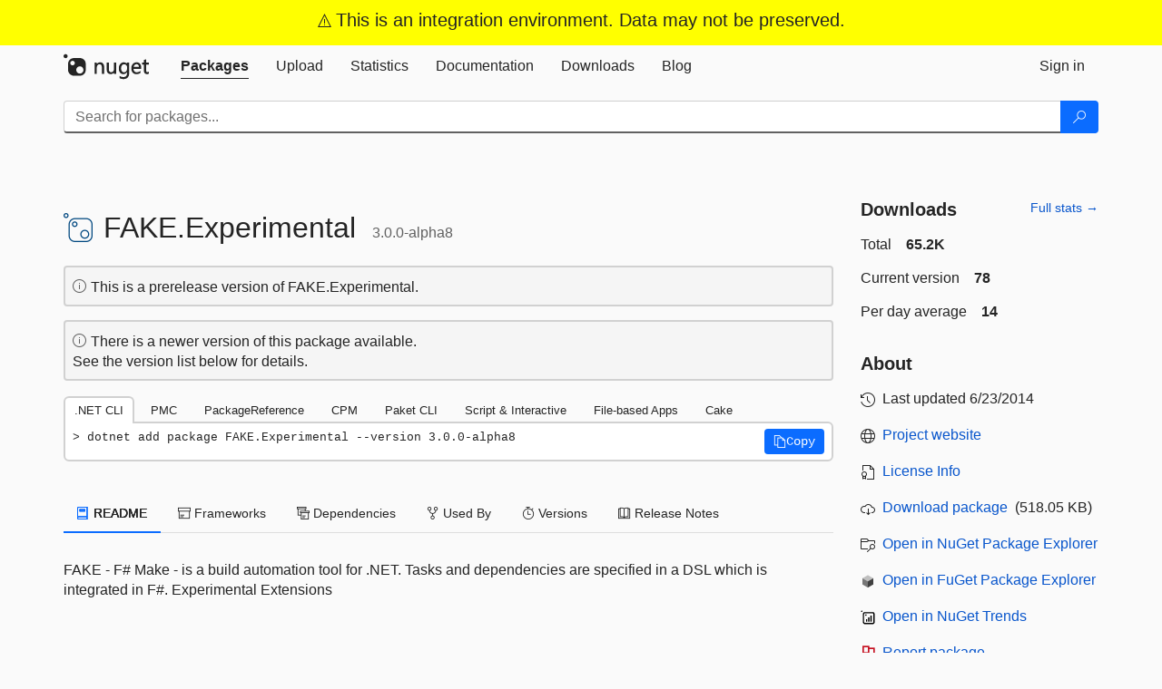

--- FILE ---
content_type: text/html; charset=utf-8
request_url: https://int.nugettest.org/packages/FAKE.Experimental/3.0.0-alpha8
body_size: 31059
content:
<!DOCTYPE html>
<html lang="en">
<head>
    <meta charset="utf-8" />
    <meta http-equiv="X-UA-Compatible" content="IE=edge">
    <meta name="viewport" content="width=device-width, initial-scale=1">
        <meta name="robots" content="noindex">

        <link rel="canonical" href="https://int.nugettest.org/packages/FAKE.Experimental/3.0.0-alpha8">

    
            <meta property="fb:app_id" content="235682883225736" />
        <meta name="twitter:card" content="summary">
        <meta name="twitter:site" content="@nuget">
        <meta property="og:title" content="FAKE.Experimental 3.0.0-alpha8" />
        <meta property="og:type" content="nugetgallery:package" />
        <meta property="og:url" content="https://int.nugettest.org/packages/FAKE.Experimental/" />
        <meta property="og:description" content="FAKE - F# Make - is a build automation tool for .NET. Tasks and dependencies are specified in a DSL which is integrated in F#. Experimental Extensions" />
        <meta property="og:determiner" content="a" />
        <meta property="og:image" content="https://apiint.nugettest.org/v3-flatcontainer/fake.experimental/3.0.0-alpha8/icon" />
            <link rel="alternate" type="application/atom+xml" title="Subscribe to FAKE.Experimental updates" href="/packages/FAKE.Experimental/atom.xml" />

    
        <meta name="description" content="FAKE - F# Make - is a build automation tool for .NET. Tasks and dependencies are specified in a DSL which is integrated in F#. Experimental Extensions">


    <title>
        NuGet QA Gallery
        | FAKE.Experimental 3.0.0-alpha8
    </title>

    <link href="/favicon.ico" rel="shortcut icon" type="image/x-icon" />
        <link title="NuGet.org" type="application/opensearchdescription+xml" href="/opensearch.xml" rel="search">

    <link href="/Content/gallery/css/site.min.css?v=1na5Q3HPVSkugniYsNxjmE134E1C4dpzFOT5rmDYA-E1" rel="stylesheet"/>

    <link href="/Content/gallery/css/bootstrap.min.css" rel="stylesheet"/>


    <script nonce="B1g+e1zipbXX4FwcnLI3RPw885fE1Mnp1aglshxOycQ=">
        // Check the browser preferred color scheme
        const prefersDarkMode = window.matchMedia("(prefers-color-scheme: dark)").matches;
        const defaultTheme = prefersDarkMode ? "dark" : "light";
        const preferredTheme = localStorage.getItem("theme")

        // Check if the localStorage item is set, if not set it to the system theme
        if (!preferredTheme || !(preferredTheme === "dark" || preferredTheme === "light")) {
            localStorage.setItem("theme", "system");
        }

        if (preferredTheme === "light" || preferredTheme === "dark") {
            document.documentElement.setAttribute('data-theme', preferredTheme);
        }
        else {
            document.documentElement.setAttribute('data-theme', defaultTheme);
        }
    </script>

    <!-- HTML5 shim and Respond.js for IE8 support of HTML5 elements and media queries -->
    <!-- WARNING: Respond.js doesn't work if you view the page via file:// -->
    <!--[if lt IE 9]>
      <script src="https://oss.maxcdn.com/html5shiv/3.7.3/html5shiv.min.js"></script>
      <script src="https://oss.maxcdn.com/respond/1.4.2/respond.min.js"></script>
    <![endif]-->

    
    
    
    
                <script type="text/javascript">
                var appInsights = window.appInsights || function (config) {
                    function s(config) {
                        t[config] = function () {
                            var i = arguments;
                            t.queue.push(function () { t[config].apply(t, i) })
                        }
                    }

                    var t = { config: config }, r = document, f = window, e = "script", o = r.createElement(e), i, u;
                    for (o.src = config.url || "//js.monitor.azure.com/scripts/a/ai.0.js", r.getElementsByTagName(e)[0].parentNode.appendChild(o), t.cookie = r.cookie, t.queue = [], i = ["Event", "Exception", "Metric", "PageView", "Trace"]; i.length;) s("track" + i.pop());
                    return config.disableExceptionTracking || (i = "onerror", s("_" + i), u = f[i], f[i] = function (config, r, f, e, o) {
                        var s = u && u(config, r, f, e, o);
                        return s !== !0 && t["_" + i](config, r, f, e, o), s
                    }), t
                }({
                    instrumentationKey: 'c5f66343-a38a-44e1-aac9-dabfc25ff280',
                    samplingPercentage: 100
                });

                window.appInsights = appInsights;
                appInsights.trackPageView();
            </script>

</head>
<body >
    

<div id="cookie-banner"></div>

    <div class="container-fluid banner banner-bright text-center">
        <div class="row">
            <div class="col-sm-12">
                <i class="ms-Icon ms-Icon--Warning" aria-hidden="true"></i>
                <span>This is an integration environment. Data may not be preserved.</span>
            </div>
        </div>
    </div>



<nav class="navbar navbar-inverse" role="navigation">
    <div class="container">
        <div class="row">
            <div class="col-sm-12 text-center">
                <a href="#" id="skipToContent" class="showOnFocus" title="Skip To Content">Skip To Content</a>
            </div>
        </div>
        <div class="row">
            <div class="col-sm-12">
                <div class="navbar-header">
                    <button type="button" class="navbar-toggle collapsed" data-toggle="collapse" data-target="#navbar" aria-expanded="false" aria-controls="navbar">
                        <span class="sr-only">Toggle navigation</span>
                        <span class="icon-bar"></span>
                        <span class="icon-bar"></span>
                        <span class="icon-bar"></span>
                    </button>
                    <a href="/" class="home-link">
                        <div class="navbar-logo nuget-logo-image" alt="NuGet home" role="img" aria-label="NuGet Home"     onerror="this.src='https://int.nugettest.org/Content/gallery/img/logo-header-94x29.png'; this.onerror = null;"
></div>
                    </a>
                </div>
                <div id="navbar" class="navbar-collapse collapse">
                    <ul class="nav navbar-nav" role="tablist">
                            <li class="active" role="presentation">
        <a role="tab" name="Packages" aria-selected="true" href="/packages" class="link-to-add-local-search-filters">
            <span>Packages</span>
        </a>
    </li>

                            <li class="" role="presentation">
        <a role="tab" name="Upload" aria-selected="false" href="/packages/manage/upload">
            <span>Upload</span>
        </a>
    </li>

    <li class="" role="presentation">
        <a role="tab" name="Statistics" aria-selected="false" href="/stats">
            <span>Statistics</span>
        </a>
    </li>
                                                    <li class="" role="presentation">
        <a role="tab" name="Documentation" aria-selected="false" href="https://docs.microsoft.com/nuget/">
            <span>Documentation</span>
        </a>
    </li>

                            <li class="" role="presentation">
        <a role="tab" name="Downloads" aria-selected="false" href="/downloads">
            <span>Downloads</span>
        </a>
    </li>

                            <li class="" role="presentation">
        <a role="tab" name="Blog" aria-selected="false" href="https://blog.nuget.org/">
            <span>Blog</span>
        </a>
    </li>

                    </ul>
                        <ul class="nav navbar-nav navbar-right" role="tablist">
    <li class="" role="presentation">
        <a role="tab" name="Sign in" aria-selected="false" href="/users/account/LogOn?returnUrl=%2Fpackages%2FFAKE.Experimental%2F3.0.0-alpha8" title="Sign in to an existing NuGet.org account">
            <span>Sign in</span>
        </a>
    </li>
                        </ul>
                </div>
            </div>
        </div>
    </div>

        <div id="search-bar-header" class="container search-container">
            <div class="row">
                <form aria-label="Package search bar" class="col-sm-12" id="form-to-add-local-search-filters" action="/packages" method="get">
                    <div class="input-group">
    <input name="q" type="text" class="form-control input-brand" id="search" aria-label="Enter packages to search"
           placeholder="Search for packages..." autocomplete="off"
           value=""
            />
    <span class="input-group-btn">
        <button class="btn btn-brand btn-search" type="submit"
                title="Search for packages" aria-label="Search">
            <span class="ms-Icon ms-Icon--Search" aria-hidden="true"></span>
        </button>
    </span>
</div>
                    <div id="autocomplete-results-container" class="text-left" tabindex="0"></div>

<script type="text/html" id="autocomplete-results-row">
    <!-- ko if: $data -->
    <!-- ko if: $data.PackageRegistration -->
    <div class="col-sm-4 autocomplete-row-id autocomplete-row-data">
        <span data-bind="attr: { id: 'autocomplete-result-id-' + $data.PackageRegistration.Id, title: $data.PackageRegistration.Id }, text: $data.PackageRegistration.Id"></span>
    </div>
    <div class="col-sm-4 autocomplete-row-downloadcount text-right autocomplete-row-data">
        <span data-bind="text: $data.DownloadCount + ' downloads'"></span>
    </div>
    <div class="col-sm-4 autocomplete-row-owners text-left autocomplete-row-data">
        <span data-bind="text: $data.OwnersString + ' '"></span>
    </div>
    <!-- /ko -->
    <!-- ko ifnot: $data.PackageRegistration -->
    <div class="col-sm-12 autocomplete-row-id autocomplete-row-data">
        <span data-bind="attr: { id: 'autocomplete-result-id-' + $data, title: $data  }, text: $data"></span>
    </div>
    <!-- /ko -->
    <!-- /ko -->
</script>

<script type="text/html" id="autocomplete-results-template">
    <!-- ko if: $data.data.length > 0 -->
    <div data-bind="foreach: $data.data" id="autocomplete-results-list">
        <a data-bind="attr: { id: 'autocomplete-result-row-' + $data, href: '/packages/' + $data, title: $data }" tabindex="-1">
            <div data-bind="attr:{ id: 'autocomplete-container-' + $data }" class="autocomplete-results-row">
            </div>
        </a>
    </div>
    <!-- /ko -->
</script>

                </form>
            </div>
        </div>
</nav>






    <div id="skippedToContent">
    ﻿










<section role="main" class="container main-container page-package-details">
    <div class="row">
        <div class="col-sm-9 package-details-main">
            <div class="package-header">
                    <div class="package-title">
                        <h1>
                            <span class="pull-left">
                                <img class="package-icon img-responsive" aria-hidden="true" alt=""
                                     src="https://apiint.nugettest.org/v3-flatcontainer/fake.experimental/3.0.0-alpha8/icon"     onerror="this.src='https://int.nugettest.org/Content/gallery/img/default-package-icon-256x256.png'; this.onerror = null;"
 />
                            </span>
                            <span class="title">
                                FAKE.<wbr>Experimental
                            </span>
                            <span class="version-title">
                                3.0.0-alpha8
                            </span>
                        </h1>

                    </div>






<div class="framework framework-badges">
            </div>




    <div class="icon-text alert alert-brand-info" >
        <i class="ms-Icon ms-Icon--Info" aria-hidden="true"></i>
        
                                This is a prerelease version of FAKE.Experimental.
                            

    </div>
    <div class="icon-text alert alert-brand-info" >
        <i class="ms-Icon ms-Icon--Info" aria-hidden="true"></i>
        
                                There is a newer version of this package available.
                                <br /> See the version list below for details.
                            

    </div>





                    <div class="install-tabs">
                        <ul class="nav nav-tabs" role="tablist">

    <li role="presentation" class="active">
        <a href="#dotnet-cli"
           id="dotnet-cli-tab" class="package-manager-tab"
           aria-selected="true" tabindex="0"
           aria-controls="dotnet-cli" role="tab" data-toggle="tab"
           title="Switch to tab panel which contains package installation command for .NET CLI">
            .NET CLI
        </a>
    </li>
    <li role="presentation" class="">
        <a href="#package-manager"
           id="package-manager-tab" class="package-manager-tab"
           aria-selected="false" tabindex="-1"
           aria-controls="package-manager" role="tab" data-toggle="tab"
           title="Switch to tab panel which contains package installation command for Package Manager Console">
            PMC
        </a>
    </li>
    <li role="presentation" class="">
        <a href="#package-reference"
           id="package-reference-tab" class="package-manager-tab"
           aria-selected="false" tabindex="-1"
           aria-controls="package-reference" role="tab" data-toggle="tab"
           title="Switch to tab panel which contains package installation command for PackageReference">
            PackageReference
        </a>
    </li>
    <li role="presentation" class="">
        <a href="#package-version"
           id="package-version-tab" class="package-manager-tab"
           aria-selected="false" tabindex="-1"
           aria-controls="package-version" role="tab" data-toggle="tab"
           title="Switch to tab panel which contains package installation command for Central Package Management">
            CPM
        </a>
    </li>
    <li role="presentation" class="">
        <a href="#paket-cli"
           id="paket-cli-tab" class="package-manager-tab"
           aria-selected="false" tabindex="-1"
           aria-controls="paket-cli" role="tab" data-toggle="tab"
           title="Switch to tab panel which contains package installation command for Paket CLI">
            Paket CLI
        </a>
    </li>
    <li role="presentation" class="">
        <a href="#script-interactive"
           id="script-interactive-tab" class="package-manager-tab"
           aria-selected="false" tabindex="-1"
           aria-controls="script-interactive" role="tab" data-toggle="tab"
           title="Switch to tab panel which contains package installation command for Script &amp; Interactive">
            Script &amp; Interactive
        </a>
    </li>
    <li role="presentation" class="">
        <a href="#dotnet-run-file"
           id="dotnet-run-file-tab" class="package-manager-tab"
           aria-selected="false" tabindex="-1"
           aria-controls="dotnet-run-file" role="tab" data-toggle="tab"
           title="Switch to tab panel which contains package installation command for File-based Apps">
            File-based Apps
        </a>
    </li>
    <li role="presentation" class="">
        <a href="#cake"
           id="cake-tab" class="package-manager-tab"
           aria-selected="false" tabindex="-1"
           aria-controls="cake" role="tab" data-toggle="tab"
           title="Switch to tab panel which contains package installation command for Cake">
            Cake
        </a>
    </li>
                        </ul>
                        <div class="tab-content">

    <div role="tabpanel" class="tab-pane active" id="dotnet-cli">
            <div class="install-script-row">
                
                <pre class="install-script" id="dotnet-cli-0001-text"><span class="install-command-row">dotnet add package FAKE.Experimental --version 3.0.0-alpha8</span>
                    <div class="copy-button">
<button id="dotnet-cli-0001-button" class="btn btn-brand-icon" type="button"
                                data-toggle="popover" data-placement="bottom" data-content="Copied."
                                aria-label="Copy the .NET CLI command" role="button">
                            <span class="ms-Icon ms-Icon--Copy" aria-hidden="true"></span>
                            <span>Copy</span>
                        </button>
                    </div>
                </pre>
            </div>
            </div>
    <div role="tabpanel" class="tab-pane " id="package-manager">
            <div class="install-script-row">
                
                <pre class="install-script" id="package-manager-0001-text"><span class="install-command-row">NuGet\Install-Package FAKE.Experimental -Version 3.0.0-alpha8</span>
                    <div class="copy-button">
<button id="package-manager-0001-button" class="btn btn-brand-icon" type="button"
                                data-toggle="popover" data-placement="bottom" data-content="Copied."
                                aria-label="Copy the PMC command" role="button">
                            <span class="ms-Icon ms-Icon--Copy" aria-hidden="true"></span>
                            <span>Copy</span>
                        </button>
                    </div>
                </pre>
            </div>
            <div class="icon-text alert alert-brand-info" >
        <i class="ms-Icon ms-Icon--Info" aria-hidden="true"></i>
        
This command is intended to be used within the Package Manager Console in Visual Studio, as it uses the NuGet module's version of <a href='https://docs.microsoft.com/nuget/reference/ps-reference/ps-ref-install-package'>Install-Package</a>.
                    
    </div>
    </div>
    <div role="tabpanel" class="tab-pane " id="package-reference">
            <div class="install-script-row">
                
                <pre class="install-script" id="package-reference-0001-text"><span class="install-command-row">&lt;PackageReference Include=&quot;FAKE.Experimental&quot; Version=&quot;3.0.0-alpha8&quot; /&gt;</span>
                    <div class="copy-button">
<button id="package-reference-0001-button" class="btn btn-brand-icon" type="button"
                                data-toggle="popover" data-placement="bottom" data-content="Copied."
                                aria-label="Copy the PackageReference XML node" role="button">
                            <span class="ms-Icon ms-Icon--Copy" aria-hidden="true"></span>
                            <span>Copy</span>
                        </button>
                    </div>
                </pre>
            </div>
            <div class="icon-text alert alert-brand-info" >
        <i class="ms-Icon ms-Icon--Info" aria-hidden="true"></i>
        
For projects that support <a href="https://docs.microsoft.com/nuget/consume-packages/package-references-in-project-files">PackageReference</a>, copy this XML node into the project file to reference the package.
                    
    </div>
    </div>
    <div role="tabpanel" class="tab-pane " id="package-version">
            <div class="install-script-row">
                
                <pre class="install-script" id="package-version-0001-text"><span class="install-command-row">&lt;PackageVersion Include=&quot;FAKE.Experimental&quot; Version=&quot;3.0.0-alpha8&quot; /&gt;</span>
                    <div class="copy-button">
<span class="package-manager-command-header">
                            Directory.Packages.props
                        </span>
<button id="package-version-0001-button" class="btn btn-brand-icon" type="button"
                                data-toggle="popover" data-placement="bottom" data-content="Copied."
                                aria-label="Copy the PackageVersion XML node" role="button">
                            <span class="ms-Icon ms-Icon--Copy" aria-hidden="true"></span>
                            <span>Copy</span>
                        </button>
                    </div>
                </pre>
            </div>
            <div class="install-script-row">
                
                <pre class="install-script" id="package-version-0002-text"><span class="install-command-row">&lt;PackageReference Include=&quot;FAKE.Experimental&quot; /&gt;</span>
                    <div class="copy-button">
<span class="package-manager-command-header">
                            Project file
                        </span>
<button id="package-version-0002-button" class="btn btn-brand-icon" type="button"
                                data-toggle="popover" data-placement="bottom" data-content="Copied."
                                aria-label="Copy the PackageVersion XML node" role="button">
                            <span class="ms-Icon ms-Icon--Copy" aria-hidden="true"></span>
                            <span>Copy</span>
                        </button>
                    </div>
                </pre>
            </div>
            <div class="icon-text alert alert-brand-info" >
        <i class="ms-Icon ms-Icon--Info" aria-hidden="true"></i>
        
For projects that support <a href="https://learn.microsoft.com/en-us/nuget/consume-packages/central-package-management">Central Package Management (CPM)</a>, copy this XML node into the solution Directory.Packages.props file to version the package.
                    
    </div>
    </div>
    <div role="tabpanel" class="tab-pane " id="paket-cli">
            <div class="install-script-row">
                
                <pre class="install-script" id="paket-cli-0001-text"><span class="install-command-row">paket add FAKE.Experimental --version 3.0.0-alpha8</span>
                    <div class="copy-button">
<button id="paket-cli-0001-button" class="btn btn-brand-icon" type="button"
                                data-toggle="popover" data-placement="bottom" data-content="Copied."
                                aria-label="Copy the Paket CLI command" role="button">
                            <span class="ms-Icon ms-Icon--Copy" aria-hidden="true"></span>
                            <span>Copy</span>
                        </button>
                    </div>
                </pre>
            </div>
            <div class="icon-text alert alert-brand-warning"   role="alert" aria-live="assertive"  >
        <i class="ms-Icon ms-Icon--Warning" aria-hidden="true"></i>
        
<b display="none" aria-label="warning" role="alert"></b> The NuGet Team does not provide support for this client. Please contact its <a href="https://fsprojects.github.io/Paket/contact.html" aria-label="Contact the maintainers of the Paket CLI client">maintainers</a> for support.
                    
    </div>
    </div>
    <div role="tabpanel" class="tab-pane " id="script-interactive">
            <div class="install-script-row">
                
                <pre class="install-script" id="script-interactive-0001-text"><span class="install-command-row">#r &quot;nuget: FAKE.Experimental, 3.0.0-alpha8&quot;</span>
                    <div class="copy-button">
<button id="script-interactive-0001-button" class="btn btn-brand-icon" type="button"
                                data-toggle="popover" data-placement="bottom" data-content="Copied."
                                aria-label="Copy the Script &amp; Interactive command" role="button">
                            <span class="ms-Icon ms-Icon--Copy" aria-hidden="true"></span>
                            <span>Copy</span>
                        </button>
                    </div>
                </pre>
            </div>
            <div class="icon-text alert alert-brand-info" >
        <i class="ms-Icon ms-Icon--Info" aria-hidden="true"></i>
        
#r directive can be used in F# Interactive and Polyglot Notebooks. Copy this into the interactive tool or source code of the script to reference the package.
                    
    </div>
    </div>
    <div role="tabpanel" class="tab-pane " id="dotnet-run-file">
            <div class="install-script-row">
                
                <pre class="install-script" id="dotnet-run-file-0001-text"><span class="install-command-row">#:package FAKE.Experimental@3.0.0-alpha8</span>
                    <div class="copy-button">
<button id="dotnet-run-file-0001-button" class="btn btn-brand-icon" type="button"
                                data-toggle="popover" data-placement="bottom" data-content="Copied."
                                aria-label="Copy the File-based Apps command" role="button">
                            <span class="ms-Icon ms-Icon--Copy" aria-hidden="true"></span>
                            <span>Copy</span>
                        </button>
                    </div>
                </pre>
            </div>
            <div class="icon-text alert alert-brand-info" >
        <i class="ms-Icon ms-Icon--Info" aria-hidden="true"></i>
        
#:package directive can be used in C# file-based apps starting in .NET 10 preview 4. Copy this into a .cs file before any lines of code to reference the package.
                    
    </div>
    </div>
    <div role="tabpanel" class="tab-pane " id="cake">
            <div class="install-script-row">
                
                <pre class="install-script" id="cake-0001-text"><span class="install-command-row">#addin nuget:?package=FAKE.Experimental&amp;version=3.0.0-alpha8&amp;prerelease</span>
                    <div class="copy-button">
<span class="package-manager-command-header">
                            Install as a Cake Addin
                        </span>
<button id="cake-0001-button" class="btn btn-brand-icon" type="button"
                                data-toggle="popover" data-placement="bottom" data-content="Copied."
                                aria-label="Copy the Cake command" role="button">
                            <span class="ms-Icon ms-Icon--Copy" aria-hidden="true"></span>
                            <span>Copy</span>
                        </button>
                    </div>
                </pre>
            </div>
            <div class="install-script-row">
                
                <pre class="install-script" id="cake-0002-text"><span class="install-command-row">#tool nuget:?package=FAKE.Experimental&amp;version=3.0.0-alpha8&amp;prerelease</span>
                    <div class="copy-button">
<span class="package-manager-command-header">
                            Install as a Cake Tool
                        </span>
<button id="cake-0002-button" class="btn btn-brand-icon" type="button"
                                data-toggle="popover" data-placement="bottom" data-content="Copied."
                                aria-label="Copy the Cake command" role="button">
                            <span class="ms-Icon ms-Icon--Copy" aria-hidden="true"></span>
                            <span>Copy</span>
                        </button>
                    </div>
                </pre>
            </div>
            <div class="icon-text alert alert-brand-warning"   role="alert" aria-live="assertive"  >
        <i class="ms-Icon ms-Icon--Warning" aria-hidden="true"></i>
        
<b display="none" aria-label="warning" role="alert"></b> The NuGet Team does not provide support for this client. Please contact its <a href="https://cakebuild.net/support/nuget" aria-label="Contact the maintainers of the Cake client">maintainers</a> for support.
                    
    </div>
    </div>
                        </div>
                    </div>
            </div>

            <div class="body-tabs">
                <ul class="nav nav-tabs" role="tablist">

                        <li role="presentation" class="active" id="show-readme-container">
                            <a href="#readme-body-tab"
                               role="tab"
                               data-toggle="tab"
                               data-target="#readme-tab"
                               id="readme-body-tab"
                               class="body-tab"
                               aria-controls="readme-tab"
                               aria-selected="true"
                               tabindex="0">
                                    <i class="ms-Icon ms-Icon--Dictionary" aria-hidden="true"></i>
                                README
                            </a>
                        </li>
                        <li role="presentation" id="show-supportedframeworks-container">
                            <a href="#supportedframeworks-body-tab"
                                role="tab"
                                data-toggle="tab"
                                data-target="#supportedframeworks-tab"
                                id="supportedframeworks-body-tab"
                                class="body-tab"
                                aria-controls="supportedframeworks-tab"
                                aria-selected="false"
                                tabindex="-1">
                                <i class="ms-Icon ms-Icon--Package" aria-hidden="true"></i>
                                Frameworks
                            </a>
                        </li>
                        <li role="presentation">
                            <a href="#dependencies-body-tab"
                               role="tab"
                               data-toggle="tab"
                               data-target="#dependencies-tab"
                               id="dependencies-body-tab"
                               class="body-tab"
                               aria-controls="dependencies-tab"
                               aria-selected="false"
                               tabindex="-1">
                                <i class="ms-Icon ms-Icon--Packages" aria-hidden="true"></i>
                                Dependencies
                            </a>
                        </li>

                        <li role="presentation">
                            <a href="#usedby-body-tab"
                               role="tab"
                               data-toggle="tab"
                               data-target="#usedby-tab"
                               id="usedby-body-tab"
                               class="body-tab"
                               aria-controls="usedby-tab"
                               aria-selected="false"
                               tabindex="-1">
                                <i class="ms-Icon ms-Icon--BranchFork2" aria-hidden="true"></i>
                                Used By
                            </a>
                        </li>


                    <li role="presentation">
                        <a href="#versions-body-tab"
                           role="tab"
                           data-toggle="tab"
                           data-target="#versions-tab"
                           id="versions-body-tab"
                           class="body-tab"
                           aria-controls="versions-tab"
                           aria-selected="false"
                           tabindex="-1">
                            <i class="ms-Icon ms-Icon--Stopwatch" aria-hidden="true"></i>
                            Versions
                        </a>
                    </li>

                        <li role="presentation">
                            <a href="#releasenotes-body-tab"
                               role="tab"
                               data-toggle="tab"
                               data-target="#releasenotes-tab"
                               id="releasenotes-body-tab"
                               class="body-tab"
                               aria-controls="releasenotes-tab"
                               aria-selected="false"
                               tabindex="-1">
                                <i class="ms-Icon ms-Icon--ReadingMode" aria-hidden="true"></i>
                                Release Notes
                            </a>
                        </li>
                </ul>
            </div>

            <div class="tab-content body-tab-content">
                    <div role="tabpanel" class="tab-pane active" id="readme-tab"  aria-label="Readme tab content">
                            <p>FAKE - F# Make - is a build automation tool for .NET. Tasks and dependencies are specified in a DSL which is integrated in F#. Experimental Extensions</p>
                    </div>
                    <div role="tabpanel" class="tab-pane " id="supportedframeworks-tab" aria-label="Supported frameworks tab content">
                            <span tabindex="0">There are no supported framework assets in this package.</span><br/>
                            <p class="frameworktableinfo-text"><i>Learn more about <a href='https://docs.microsoft.com/dotnet/standard/frameworks' aria-label="Learn more about Target Frameworks">Target Frameworks</a> and <a href='https://docs.microsoft.com/dotnet/standard/net-standard' aria-label="Learn more about .NET Standard">.NET Standard</a>.</i></p>
                    </div>
                    <div role="tabpanel" class="tab-pane " id="dependencies-tab" aria-label="Dependencies tab content">
                                    <ul class="list-unstyled dependency-groups" id="dependency-groups">
                                            <li>
                                                <ul class="list-unstyled dependency-group">
                                                        <li>
                                                                <a href="/packages/FAKE.Core/">FAKE.Core</a>
                                                                <span>(= 3.0.0)</span>
                                                        </li>
                                                </ul>
                                            </li>
                                    </ul>
                    </div>
                <div role="tabpanel" class="tab-pane " id="usedby-tab" aria-label="Used by tab content">
                        <div class="used-by" id="used-by">

                                    <h3>
                                        <strong>GitHub repositories</strong>
                                    </h3>
                                    <p>
                                        This package is not used by any popular GitHub repositories.
                                    </p>
                        </div>
                </div>
                <div role="tabpanel" class="tab-pane " id="versions-tab" aria-label="Versions tab content">
                    <div class="version-history" id="version-history">
                        <table aria-label="Version History of FAKE.Experimental" class="table borderless">
                            <thead>
                                <tr>
                                    <th scope="col" role="columnheader">Version</th>
                                    <th scope="col" role="columnheader">Downloads</th>
                                    <th scope="col" role="columnheader">
                                        Last Updated
                                    </th>

                                                                                                                <th scope="col" role="columnheader" aria-hidden="true" abbr="Package Warnings"></th>
                                </tr>
                            </thead>
                            <tbody class="no-border">
                                        <tr>
                                            <td>
                                                <a href="/packages/FAKE.Experimental/3.31.2" title="3.31.2">
                                                    3.31.2
                                                </a>
                                            </td>
                                            <td>
                                                84
                                            </td>
                                            <td>
                                                <span data-datetime="2015-05-07T10:16:21.3370000">5/7/2015</span>
                                            </td>


                                                <td class="package-icon-cell" aria-hidden="true"></td>
                                        </tr>
                                        <tr>
                                            <td>
                                                <a href="/packages/FAKE.Experimental/3.31.1" title="3.31.1">
                                                    3.31.1
                                                </a>
                                            </td>
                                            <td>
                                                74
                                            </td>
                                            <td>
                                                <span data-datetime="2015-05-07T08:46:29.9930000">5/7/2015</span>
                                            </td>


                                                <td class="package-icon-cell" aria-hidden="true"></td>
                                        </tr>
                                        <tr>
                                            <td>
                                                <a href="/packages/FAKE.Experimental/3.31.0" title="3.31.0">
                                                    3.31.0
                                                </a>
                                            </td>
                                            <td>
                                                68
                                            </td>
                                            <td>
                                                <span data-datetime="2015-05-06T07:06:44.7100000">5/6/2015</span>
                                            </td>


                                                <td class="package-icon-cell" aria-hidden="true"></td>
                                        </tr>
                                        <tr>
                                            <td>
                                                <a href="/packages/FAKE.Experimental/3.30.3" title="3.30.3">
                                                    3.30.3
                                                </a>
                                            </td>
                                            <td>
                                                78
                                            </td>
                                            <td>
                                                <span data-datetime="2015-05-02T07:49:20.7530000">5/2/2015</span>
                                            </td>


                                                <td class="package-icon-cell" aria-hidden="true"></td>
                                        </tr>
                                        <tr>
                                            <td>
                                                <a href="/packages/FAKE.Experimental/3.30.2" title="3.30.2">
                                                    3.30.2
                                                </a>
                                            </td>
                                            <td>
                                                81
                                            </td>
                                            <td>
                                                <span data-datetime="2015-04-30T14:22:41.3400000">4/30/2015</span>
                                            </td>


                                                <td class="package-icon-cell" aria-hidden="true"></td>
                                        </tr>
                                        <tr>
                                            <td>
                                                <a href="/packages/FAKE.Experimental/3.30.1" title="3.30.1">
                                                    3.30.1
                                                </a>
                                            </td>
                                            <td>
                                                80
                                            </td>
                                            <td>
                                                <span data-datetime="2015-04-29T16:46:37.9870000">4/29/2015</span>
                                            </td>


                                                <td class="package-icon-cell" aria-hidden="true"></td>
                                        </tr>
                                        <tr>
                                            <td>
                                                <a href="/packages/FAKE.Experimental/3.30.0" title="3.30.0">
                                                    3.30.0
                                                </a>
                                            </td>
                                            <td>
                                                65
                                            </td>
                                            <td>
                                                <span data-datetime="2015-04-29T07:56:03.8170000">4/29/2015</span>
                                            </td>


                                                <td class="package-icon-cell" aria-hidden="true"></td>
                                        </tr>
                                        <tr>
                                            <td>
                                                <a href="/packages/FAKE.Experimental/3.29.7" title="3.29.7">
                                                    3.29.7
                                                </a>
                                            </td>
                                            <td>
                                                73
                                            </td>
                                            <td>
                                                <span data-datetime="2015-04-27T15:39:26.1530000">4/27/2015</span>
                                            </td>


                                                <td class="package-icon-cell" aria-hidden="true"></td>
                                        </tr>
                                        <tr>
                                            <td>
                                                <a href="/packages/FAKE.Experimental/3.29.5" title="3.29.5">
                                                    3.29.5
                                                </a>
                                            </td>
                                            <td>
                                                77
                                            </td>
                                            <td>
                                                <span data-datetime="2015-04-27T15:05:48.3830000">4/27/2015</span>
                                            </td>


                                                <td class="package-icon-cell" aria-hidden="true"></td>
                                        </tr>
                                        <tr>
                                            <td>
                                                <a href="/packages/FAKE.Experimental/3.29.4" title="3.29.4">
                                                    3.29.4
                                                </a>
                                            </td>
                                            <td>
                                                78
                                            </td>
                                            <td>
                                                <span data-datetime="2015-04-27T14:49:59.0670000">4/27/2015</span>
                                            </td>


                                                <td class="package-icon-cell" aria-hidden="true"></td>
                                        </tr>
                                        <tr>
                                            <td>
                                                <a href="/packages/FAKE.Experimental/3.29.3" title="3.29.3">
                                                    3.29.3
                                                </a>
                                            </td>
                                            <td>
                                                67
                                            </td>
                                            <td>
                                                <span data-datetime="2015-04-27T14:01:49.1670000">4/27/2015</span>
                                            </td>


                                                <td class="package-icon-cell" aria-hidden="true"></td>
                                        </tr>
                                        <tr>
                                            <td>
                                                <a href="/packages/FAKE.Experimental/3.29.2" title="3.29.2">
                                                    3.29.2
                                                </a>
                                            </td>
                                            <td>
                                                72
                                            </td>
                                            <td>
                                                <span data-datetime="2015-04-27T10:46:45.8600000">4/27/2015</span>
                                            </td>


                                                <td class="package-icon-cell" aria-hidden="true"></td>
                                        </tr>
                                        <tr>
                                            <td>
                                                <a href="/packages/FAKE.Experimental/3.29.1" title="3.29.1">
                                                    3.29.1
                                                </a>
                                            </td>
                                            <td>
                                                65
                                            </td>
                                            <td>
                                                <span data-datetime="2015-04-27T10:19:10.8570000">4/27/2015</span>
                                            </td>


                                                <td class="package-icon-cell" aria-hidden="true"></td>
                                        </tr>
                                        <tr>
                                            <td>
                                                <a href="/packages/FAKE.Experimental/3.28.8" title="3.28.8">
                                                    3.28.8
                                                </a>
                                            </td>
                                            <td>
                                                74
                                            </td>
                                            <td>
                                                <span data-datetime="2015-04-24T08:13:50.0900000">4/24/2015</span>
                                            </td>


                                                <td class="package-icon-cell" aria-hidden="true"></td>
                                        </tr>
                                        <tr>
                                            <td>
                                                <a href="/packages/FAKE.Experimental/3.28.7" title="3.28.7">
                                                    3.28.7
                                                </a>
                                            </td>
                                            <td>
                                                84
                                            </td>
                                            <td>
                                                <span data-datetime="2015-04-20T12:34:59.8270000">4/20/2015</span>
                                            </td>


                                                <td class="package-icon-cell" aria-hidden="true"></td>
                                        </tr>
                                        <tr>
                                            <td>
                                                <a href="/packages/FAKE.Experimental/3.28.6" title="3.28.6">
                                                    3.28.6
                                                </a>
                                            </td>
                                            <td>
                                                64
                                            </td>
                                            <td>
                                                <span data-datetime="2015-04-20T09:39:14.0730000">4/20/2015</span>
                                            </td>


                                                <td class="package-icon-cell" aria-hidden="true"></td>
                                        </tr>
                                        <tr>
                                            <td>
                                                <a href="/packages/FAKE.Experimental/3.28.5" title="3.28.5">
                                                    3.28.5
                                                </a>
                                            </td>
                                            <td>
                                                69
                                            </td>
                                            <td>
                                                <span data-datetime="2015-04-16T07:54:16.6430000">4/16/2015</span>
                                            </td>


                                                <td class="package-icon-cell" aria-hidden="true"></td>
                                        </tr>
                                        <tr>
                                            <td>
                                                <a href="/packages/FAKE.Experimental/3.28.4" title="3.28.4">
                                                    3.28.4
                                                </a>
                                            </td>
                                            <td>
                                                62
                                            </td>
                                            <td>
                                                <span data-datetime="2015-04-14T15:47:47.3630000">4/14/2015</span>
                                            </td>


                                                <td class="package-icon-cell" aria-hidden="true"></td>
                                        </tr>
                                        <tr>
                                            <td>
                                                <a href="/packages/FAKE.Experimental/3.28.3" title="3.28.3">
                                                    3.28.3
                                                </a>
                                            </td>
                                            <td>
                                                70
                                            </td>
                                            <td>
                                                <span data-datetime="2015-04-14T08:24:22.9130000">4/14/2015</span>
                                            </td>


                                                <td class="package-icon-cell" aria-hidden="true"></td>
                                        </tr>
                                        <tr>
                                            <td>
                                                <a href="/packages/FAKE.Experimental/3.28.2" title="3.28.2">
                                                    3.28.2
                                                </a>
                                            </td>
                                            <td>
                                                88
                                            </td>
                                            <td>
                                                <span data-datetime="2015-04-13T16:43:32.3030000">4/13/2015</span>
                                            </td>


                                                <td class="package-icon-cell" aria-hidden="true"></td>
                                        </tr>
                                        <tr>
                                            <td>
                                                <a href="/packages/FAKE.Experimental/3.28.1" title="3.28.1">
                                                    3.28.1
                                                </a>
                                            </td>
                                            <td>
                                                75
                                            </td>
                                            <td>
                                                <span data-datetime="2015-04-13T14:01:31.4070000">4/13/2015</span>
                                            </td>


                                                <td class="package-icon-cell" aria-hidden="true"></td>
                                        </tr>
                                        <tr>
                                            <td>
                                                <a href="/packages/FAKE.Experimental/3.28.0" title="3.28.0">
                                                    3.28.0
                                                </a>
                                            </td>
                                            <td>
                                                80
                                            </td>
                                            <td>
                                                <span data-datetime="2015-04-09T16:03:31.6100000">4/9/2015</span>
                                            </td>


                                                <td class="package-icon-cell" aria-hidden="true"></td>
                                        </tr>
                                        <tr>
                                            <td>
                                                <a href="/packages/FAKE.Experimental/3.27.7" title="3.27.7">
                                                    3.27.7
                                                </a>
                                            </td>
                                            <td>
                                                65
                                            </td>
                                            <td>
                                                <span data-datetime="2015-04-09T13:46:53.6170000">4/9/2015</span>
                                            </td>


                                                <td class="package-icon-cell" aria-hidden="true"></td>
                                        </tr>
                                        <tr>
                                            <td>
                                                <a href="/packages/FAKE.Experimental/3.27.6" title="3.27.6">
                                                    3.27.6
                                                </a>
                                            </td>
                                            <td>
                                                72
                                            </td>
                                            <td>
                                                <span data-datetime="2015-04-09T06:50:30.0670000">4/9/2015</span>
                                            </td>


                                                <td class="package-icon-cell" aria-hidden="true"></td>
                                        </tr>
                                        <tr>
                                            <td>
                                                <a href="/packages/FAKE.Experimental/3.27.5" title="3.27.5">
                                                    3.27.5
                                                </a>
                                            </td>
                                            <td>
                                                66
                                            </td>
                                            <td>
                                                <span data-datetime="2015-04-08T08:31:07.4630000">4/8/2015</span>
                                            </td>


                                                <td class="package-icon-cell" aria-hidden="true"></td>
                                        </tr>
                                        <tr>
                                            <td>
                                                <a href="/packages/FAKE.Experimental/3.27.4" title="3.27.4">
                                                    3.27.4
                                                </a>
                                            </td>
                                            <td>
                                                68
                                            </td>
                                            <td>
                                                <span data-datetime="2015-04-08T07:20:28.3230000">4/8/2015</span>
                                            </td>


                                                <td class="package-icon-cell" aria-hidden="true"></td>
                                        </tr>
                                        <tr>
                                            <td>
                                                <a href="/packages/FAKE.Experimental/3.27.3" title="3.27.3">
                                                    3.27.3
                                                </a>
                                            </td>
                                            <td>
                                                77
                                            </td>
                                            <td>
                                                <span data-datetime="2015-04-07T16:23:40.1230000">4/7/2015</span>
                                            </td>


                                                <td class="package-icon-cell" aria-hidden="true"></td>
                                        </tr>
                                        <tr>
                                            <td>
                                                <a href="/packages/FAKE.Experimental/3.27.2" title="3.27.2">
                                                    3.27.2
                                                </a>
                                            </td>
                                            <td>
                                                65
                                            </td>
                                            <td>
                                                <span data-datetime="2015-04-07T10:29:57.5400000">4/7/2015</span>
                                            </td>


                                                <td class="package-icon-cell" aria-hidden="true"></td>
                                        </tr>
                                        <tr>
                                            <td>
                                                <a href="/packages/FAKE.Experimental/3.27.1" title="3.27.1">
                                                    3.27.1
                                                </a>
                                            </td>
                                            <td>
                                                78
                                            </td>
                                            <td>
                                                <span data-datetime="2015-04-07T09:37:19.5900000">4/7/2015</span>
                                            </td>


                                                <td class="package-icon-cell" aria-hidden="true"></td>
                                        </tr>
                                        <tr>
                                            <td>
                                                <a href="/packages/FAKE.Experimental/3.27.0" title="3.27.0">
                                                    3.27.0
                                                </a>
                                            </td>
                                            <td>
                                                76
                                            </td>
                                            <td>
                                                <span data-datetime="2015-04-07T07:48:27.6300000">4/7/2015</span>
                                            </td>


                                                <td class="package-icon-cell" aria-hidden="true"></td>
                                        </tr>
                                        <tr>
                                            <td>
                                                <a href="/packages/FAKE.Experimental/3.26.7" title="3.26.7">
                                                    3.26.7
                                                </a>
                                            </td>
                                            <td>
                                                82
                                            </td>
                                            <td>
                                                <span data-datetime="2015-04-01T14:30:55.6830000">4/1/2015</span>
                                            </td>


                                                <td class="package-icon-cell" aria-hidden="true"></td>
                                        </tr>
                                        <tr>
                                            <td>
                                                <a href="/packages/FAKE.Experimental/3.26.6" title="3.26.6">
                                                    3.26.6
                                                </a>
                                            </td>
                                            <td>
                                                81
                                            </td>
                                            <td>
                                                <span data-datetime="2015-03-31T14:47:56.3130000">3/31/2015</span>
                                            </td>


                                                <td class="package-icon-cell" aria-hidden="true"></td>
                                        </tr>
                                        <tr>
                                            <td>
                                                <a href="/packages/FAKE.Experimental/3.26.5" title="3.26.5">
                                                    3.26.5
                                                </a>
                                            </td>
                                            <td>
                                                74
                                            </td>
                                            <td>
                                                <span data-datetime="2015-03-31T13:55:24.8830000">3/31/2015</span>
                                            </td>


                                                <td class="package-icon-cell" aria-hidden="true"></td>
                                        </tr>
                                        <tr>
                                            <td>
                                                <a href="/packages/FAKE.Experimental/3.26.4" title="3.26.4">
                                                    3.26.4
                                                </a>
                                            </td>
                                            <td>
                                                70
                                            </td>
                                            <td>
                                                <span data-datetime="2015-03-31T12:18:45.3500000">3/31/2015</span>
                                            </td>


                                                <td class="package-icon-cell" aria-hidden="true"></td>
                                        </tr>
                                        <tr>
                                            <td>
                                                <a href="/packages/FAKE.Experimental/3.26.3" title="3.26.3">
                                                    3.26.3
                                                </a>
                                            </td>
                                            <td>
                                                82
                                            </td>
                                            <td>
                                                <span data-datetime="2015-03-31T07:12:19.7830000">3/31/2015</span>
                                            </td>


                                                <td class="package-icon-cell" aria-hidden="true"></td>
                                        </tr>
                                        <tr>
                                            <td>
                                                <a href="/packages/FAKE.Experimental/3.26.1" title="3.26.1">
                                                    3.26.1
                                                </a>
                                            </td>
                                            <td>
                                                81
                                            </td>
                                            <td>
                                                <span data-datetime="2015-03-26T11:26:12.3300000">3/26/2015</span>
                                            </td>


                                                <td class="package-icon-cell" aria-hidden="true"></td>
                                        </tr>
                                        <tr>
                                            <td>
                                                <a href="/packages/FAKE.Experimental/3.26.0" title="3.26.0">
                                                    3.26.0
                                                </a>
                                            </td>
                                            <td>
                                                68
                                            </td>
                                            <td>
                                                <span data-datetime="2015-03-25T10:34:59.8200000">3/25/2015</span>
                                            </td>


                                                <td class="package-icon-cell" aria-hidden="true"></td>
                                        </tr>
                                        <tr>
                                            <td>
                                                <a href="/packages/FAKE.Experimental/3.25.2" title="3.25.2">
                                                    3.25.2
                                                </a>
                                            </td>
                                            <td>
                                                68
                                            </td>
                                            <td>
                                                <span data-datetime="2015-03-24T14:38:53.6570000">3/24/2015</span>
                                            </td>


                                                <td class="package-icon-cell" aria-hidden="true"></td>
                                        </tr>
                                        <tr>
                                            <td>
                                                <a href="/packages/FAKE.Experimental/3.25.1" title="3.25.1">
                                                    3.25.1
                                                </a>
                                            </td>
                                            <td>
                                                75
                                            </td>
                                            <td>
                                                <span data-datetime="2015-03-24T09:22:03.2470000">3/24/2015</span>
                                            </td>


                                                <td class="package-icon-cell" aria-hidden="true"></td>
                                        </tr>
                                        <tr>
                                            <td>
                                                <a href="/packages/FAKE.Experimental/3.25.0" title="3.25.0">
                                                    3.25.0
                                                </a>
                                            </td>
                                            <td>
                                                79
                                            </td>
                                            <td>
                                                <span data-datetime="2015-03-23T16:55:56.1170000">3/23/2015</span>
                                            </td>


                                                <td class="package-icon-cell" aria-hidden="true"></td>
                                        </tr>
                                        <tr>
                                            <td>
                                                <a href="/packages/FAKE.Experimental/3.24.0" title="3.24.0">
                                                    3.24.0
                                                </a>
                                            </td>
                                            <td>
                                                71
                                            </td>
                                            <td>
                                                <span data-datetime="2015-03-22T10:19:04.2270000">3/22/2015</span>
                                            </td>


                                                <td class="package-icon-cell" aria-hidden="true"></td>
                                        </tr>
                                        <tr>
                                            <td>
                                                <a href="/packages/FAKE.Experimental/3.23.0" title="3.23.0">
                                                    3.23.0
                                                </a>
                                            </td>
                                            <td>
                                                86
                                            </td>
                                            <td>
                                                <span data-datetime="2015-03-12T21:25:09.4700000">3/12/2015</span>
                                            </td>


                                                <td class="package-icon-cell" aria-hidden="true"></td>
                                        </tr>
                                        <tr>
                                            <td>
                                                <a href="/packages/FAKE.Experimental/3.22.0" title="3.22.0">
                                                    3.22.0
                                                </a>
                                            </td>
                                            <td>
                                                74
                                            </td>
                                            <td>
                                                <span data-datetime="2015-03-12T11:21:42.7800000">3/12/2015</span>
                                            </td>


                                                <td class="package-icon-cell" aria-hidden="true"></td>
                                        </tr>
                                        <tr>
                                            <td>
                                                <a href="/packages/FAKE.Experimental/3.21.0" title="3.21.0">
                                                    3.21.0
                                                </a>
                                            </td>
                                            <td>
                                                84
                                            </td>
                                            <td>
                                                <span data-datetime="2015-03-11T11:14:47.9870000">3/11/2015</span>
                                            </td>


                                                <td class="package-icon-cell" aria-hidden="true"></td>
                                        </tr>
                                        <tr>
                                            <td>
                                                <a href="/packages/FAKE.Experimental/3.20.1" title="3.20.1">
                                                    3.20.1
                                                </a>
                                            </td>
                                            <td>
                                                70
                                            </td>
                                            <td>
                                                <span data-datetime="2015-03-10T21:12:32.8730000">3/10/2015</span>
                                            </td>


                                                <td class="package-icon-cell" aria-hidden="true"></td>
                                        </tr>
                                        <tr>
                                            <td>
                                                <a href="/packages/FAKE.Experimental/3.20.0" title="3.20.0">
                                                    3.20.0
                                                </a>
                                            </td>
                                            <td>
                                                69
                                            </td>
                                            <td>
                                                <span data-datetime="2015-03-10T11:00:50.1800000">3/10/2015</span>
                                            </td>


                                                <td class="package-icon-cell" aria-hidden="true"></td>
                                        </tr>
                                        <tr>
                                            <td>
                                                <a href="/packages/FAKE.Experimental/3.19.3" title="3.19.3">
                                                    3.19.3
                                                </a>
                                            </td>
                                            <td>
                                                78
                                            </td>
                                            <td>
                                                <span data-datetime="2015-03-10T10:35:05.0270000">3/10/2015</span>
                                            </td>


                                                <td class="package-icon-cell" aria-hidden="true"></td>
                                        </tr>
                                        <tr>
                                            <td>
                                                <a href="/packages/FAKE.Experimental/3.19.2" title="3.19.2">
                                                    3.19.2
                                                </a>
                                            </td>
                                            <td>
                                                70
                                            </td>
                                            <td>
                                                <span data-datetime="2015-03-10T09:21:25.3400000">3/10/2015</span>
                                            </td>


                                                <td class="package-icon-cell" aria-hidden="true"></td>
                                        </tr>
                                        <tr>
                                            <td>
                                                <a href="/packages/FAKE.Experimental/3.19.1" title="3.19.1">
                                                    3.19.1
                                                </a>
                                            </td>
                                            <td>
                                                81
                                            </td>
                                            <td>
                                                <span data-datetime="2015-03-09T11:14:42.1330000">3/9/2015</span>
                                            </td>


                                                <td class="package-icon-cell" aria-hidden="true"></td>
                                        </tr>
                                        <tr>
                                            <td>
                                                <a href="/packages/FAKE.Experimental/3.19.0" title="3.19.0">
                                                    3.19.0
                                                </a>
                                            </td>
                                            <td>
                                                70
                                            </td>
                                            <td>
                                                <span data-datetime="2015-03-09T10:50:31.2330000">3/9/2015</span>
                                            </td>


                                                <td class="package-icon-cell" aria-hidden="true"></td>
                                        </tr>
                                        <tr>
                                            <td>
                                                <a href="/packages/FAKE.Experimental/3.18.2" title="3.18.2">
                                                    3.18.2
                                                </a>
                                            </td>
                                            <td>
                                                77
                                            </td>
                                            <td>
                                                <span data-datetime="2015-03-09T10:18:11.7800000">3/9/2015</span>
                                            </td>


                                                <td class="package-icon-cell" aria-hidden="true"></td>
                                        </tr>
                                        <tr>
                                            <td>
                                                <a href="/packages/FAKE.Experimental/3.18.1" title="3.18.1">
                                                    3.18.1
                                                </a>
                                            </td>
                                            <td>
                                                77
                                            </td>
                                            <td>
                                                <span data-datetime="2015-03-08T18:12:56.5830000">3/8/2015</span>
                                            </td>


                                                <td class="package-icon-cell" aria-hidden="true"></td>
                                        </tr>
                                        <tr>
                                            <td>
                                                <a href="/packages/FAKE.Experimental/3.18.0" title="3.18.0">
                                                    3.18.0
                                                </a>
                                            </td>
                                            <td>
                                                83
                                            </td>
                                            <td>
                                                <span data-datetime="2015-03-04T12:48:28.6300000">3/4/2015</span>
                                            </td>


                                                <td class="package-icon-cell" aria-hidden="true"></td>
                                        </tr>
                                        <tr>
                                            <td>
                                                <a href="/packages/FAKE.Experimental/3.17.14" title="3.17.14">
                                                    3.17.14
                                                </a>
                                            </td>
                                            <td>
                                                73
                                            </td>
                                            <td>
                                                <span data-datetime="2015-03-03T14:16:17.5670000">3/3/2015</span>
                                            </td>


                                                <td class="package-icon-cell" aria-hidden="true"></td>
                                        </tr>
                                        <tr>
                                            <td>
                                                <a href="/packages/FAKE.Experimental/3.17.13" title="3.17.13">
                                                    3.17.13
                                                </a>
                                            </td>
                                            <td>
                                                72
                                            </td>
                                            <td>
                                                <span data-datetime="2015-02-26T13:46:57.4470000">2/26/2015</span>
                                            </td>


                                                <td class="package-icon-cell" aria-hidden="true"></td>
                                        </tr>
                                        <tr>
                                            <td>
                                                <a href="/packages/FAKE.Experimental/3.17.12" title="3.17.12">
                                                    3.17.12
                                                </a>
                                            </td>
                                            <td>
                                                75
                                            </td>
                                            <td>
                                                <span data-datetime="2015-02-25T13:23:30.2900000">2/25/2015</span>
                                            </td>


                                                <td class="package-icon-cell" aria-hidden="true"></td>
                                        </tr>
                                        <tr>
                                            <td>
                                                <a href="/packages/FAKE.Experimental/3.17.11" title="3.17.11">
                                                    3.17.11
                                                </a>
                                            </td>
                                            <td>
                                                63
                                            </td>
                                            <td>
                                                <span data-datetime="2015-02-25T12:42:45.8700000">2/25/2015</span>
                                            </td>


                                                <td class="package-icon-cell" aria-hidden="true"></td>
                                        </tr>
                                        <tr>
                                            <td>
                                                <a href="/packages/FAKE.Experimental/3.17.9" title="3.17.9">
                                                    3.17.9
                                                </a>
                                            </td>
                                            <td>
                                                78
                                            </td>
                                            <td>
                                                <span data-datetime="2015-02-24T16:36:15.6100000">2/24/2015</span>
                                            </td>


                                                <td class="package-icon-cell" aria-hidden="true"></td>
                                        </tr>
                                        <tr>
                                            <td>
                                                <a href="/packages/FAKE.Experimental/3.17.8" title="3.17.8">
                                                    3.17.8
                                                </a>
                                            </td>
                                            <td>
                                                78
                                            </td>
                                            <td>
                                                <span data-datetime="2015-02-24T14:27:21.6470000">2/24/2015</span>
                                            </td>


                                                <td class="package-icon-cell" aria-hidden="true"></td>
                                        </tr>
                                        <tr>
                                            <td>
                                                <a href="/packages/FAKE.Experimental/3.17.7" title="3.17.7">
                                                    3.17.7
                                                </a>
                                            </td>
                                            <td>
                                                81
                                            </td>
                                            <td>
                                                <span data-datetime="2015-02-24T08:31:39.9930000">2/24/2015</span>
                                            </td>


                                                <td class="package-icon-cell" aria-hidden="true"></td>
                                        </tr>
                                        <tr>
                                            <td>
                                                <a href="/packages/FAKE.Experimental/3.17.6" title="3.17.6">
                                                    3.17.6
                                                </a>
                                            </td>
                                            <td>
                                                89
                                            </td>
                                            <td>
                                                <span data-datetime="2015-02-23T16:17:48.7230000">2/23/2015</span>
                                            </td>


                                                <td class="package-icon-cell" aria-hidden="true"></td>
                                        </tr>
                                        <tr>
                                            <td>
                                                <a href="/packages/FAKE.Experimental/3.17.5" title="3.17.5">
                                                    3.17.5
                                                </a>
                                            </td>
                                            <td>
                                                59
                                            </td>
                                            <td>
                                                <span data-datetime="2015-02-23T10:06:31.5870000">2/23/2015</span>
                                            </td>


                                                <td class="package-icon-cell" aria-hidden="true"></td>
                                        </tr>
                                        <tr>
                                            <td>
                                                <a href="/packages/FAKE.Experimental/3.17.4" title="3.17.4">
                                                    3.17.4
                                                </a>
                                            </td>
                                            <td>
                                                76
                                            </td>
                                            <td>
                                                <span data-datetime="2015-02-21T08:24:02.4270000">2/21/2015</span>
                                            </td>


                                                <td class="package-icon-cell" aria-hidden="true"></td>
                                        </tr>
                                        <tr>
                                            <td>
                                                <a href="/packages/FAKE.Experimental/3.17.3" title="3.17.3">
                                                    3.17.3
                                                </a>
                                            </td>
                                            <td>
                                                77
                                            </td>
                                            <td>
                                                <span data-datetime="2015-02-20T16:16:33.1570000">2/20/2015</span>
                                            </td>


                                                <td class="package-icon-cell" aria-hidden="true"></td>
                                        </tr>
                                        <tr>
                                            <td>
                                                <a href="/packages/FAKE.Experimental/3.17.2" title="3.17.2">
                                                    3.17.2
                                                </a>
                                            </td>
                                            <td>
                                                85
                                            </td>
                                            <td>
                                                <span data-datetime="2015-02-19T17:33:03.7830000">2/19/2015</span>
                                            </td>


                                                <td class="package-icon-cell" aria-hidden="true"></td>
                                        </tr>
                                        <tr>
                                            <td>
                                                <a href="/packages/FAKE.Experimental/3.17.1" title="3.17.1">
                                                    3.17.1
                                                </a>
                                            </td>
                                            <td>
                                                74
                                            </td>
                                            <td>
                                                <span data-datetime="2015-02-19T14:14:36.8530000">2/19/2015</span>
                                            </td>


                                                <td class="package-icon-cell" aria-hidden="true"></td>
                                        </tr>
                                        <tr>
                                            <td>
                                                <a href="/packages/FAKE.Experimental/3.17.0" title="3.17.0">
                                                    3.17.0
                                                </a>
                                            </td>
                                            <td>
                                                75
                                            </td>
                                            <td>
                                                <span data-datetime="2015-02-12T17:12:25.5000000">2/12/2015</span>
                                            </td>


                                                <td class="package-icon-cell" aria-hidden="true"></td>
                                        </tr>
                                        <tr>
                                            <td>
                                                <a href="/packages/FAKE.Experimental/3.16.2" title="3.16.2">
                                                    3.16.2
                                                </a>
                                            </td>
                                            <td>
                                                79
                                            </td>
                                            <td>
                                                <span data-datetime="2015-02-12T13:15:01.7300000">2/12/2015</span>
                                            </td>


                                                <td class="package-icon-cell" aria-hidden="true"></td>
                                        </tr>
                                        <tr>
                                            <td>
                                                <a href="/packages/FAKE.Experimental/3.16.1" title="3.16.1">
                                                    3.16.1
                                                </a>
                                            </td>
                                            <td>
                                                78
                                            </td>
                                            <td>
                                                <span data-datetime="2015-02-12T12:26:46.2170000">2/12/2015</span>
                                            </td>


                                                <td class="package-icon-cell" aria-hidden="true"></td>
                                        </tr>
                                        <tr>
                                            <td>
                                                <a href="/packages/FAKE.Experimental/3.16.0" title="3.16.0">
                                                    3.16.0
                                                </a>
                                            </td>
                                            <td>
                                                79
                                            </td>
                                            <td>
                                                <span data-datetime="2015-02-12T11:46:47.0200000">2/12/2015</span>
                                            </td>


                                                <td class="package-icon-cell" aria-hidden="true"></td>
                                        </tr>
                                        <tr>
                                            <td>
                                                <a href="/packages/FAKE.Experimental/3.15.0" title="3.15.0">
                                                    3.15.0
                                                </a>
                                            </td>
                                            <td>
                                                77
                                            </td>
                                            <td>
                                                <span data-datetime="2015-02-07T15:03:08.8670000">2/7/2015</span>
                                            </td>


                                                <td class="package-icon-cell" aria-hidden="true"></td>
                                        </tr>
                                        <tr>
                                            <td>
                                                <a href="/packages/FAKE.Experimental/3.14.10" title="3.14.10">
                                                    3.14.10
                                                </a>
                                            </td>
                                            <td>
                                                73
                                            </td>
                                            <td>
                                                <span data-datetime="2015-02-06T08:36:25.1970000">2/6/2015</span>
                                            </td>


                                                <td class="package-icon-cell" aria-hidden="true"></td>
                                        </tr>
                                        <tr>
                                            <td>
                                                <a href="/packages/FAKE.Experimental/3.14.9" title="3.14.9">
                                                    3.14.9
                                                </a>
                                            </td>
                                            <td>
                                                70
                                            </td>
                                            <td>
                                                <span data-datetime="2015-01-31T16:30:27.3370000">1/31/2015</span>
                                            </td>


                                                <td class="package-icon-cell" aria-hidden="true"></td>
                                        </tr>
                                        <tr>
                                            <td>
                                                <a href="/packages/FAKE.Experimental/3.14.8" title="3.14.8">
                                                    3.14.8
                                                </a>
                                            </td>
                                            <td>
                                                95
                                            </td>
                                            <td>
                                                <span data-datetime="2015-01-24T05:50:13.9130000">1/24/2015</span>
                                            </td>


                                                <td class="package-icon-cell" aria-hidden="true"></td>
                                        </tr>
                                        <tr>
                                            <td>
                                                <a href="/packages/FAKE.Experimental/3.14.7" title="3.14.7">
                                                    3.14.7
                                                </a>
                                            </td>
                                            <td>
                                                82
                                            </td>
                                            <td>
                                                <span data-datetime="2015-01-21T09:27:13.4370000">1/21/2015</span>
                                            </td>


                                                <td class="package-icon-cell" aria-hidden="true"></td>
                                        </tr>
                                        <tr>
                                            <td>
                                                <a href="/packages/FAKE.Experimental/3.14.6" title="3.14.6">
                                                    3.14.6
                                                </a>
                                            </td>
                                            <td>
                                                76
                                            </td>
                                            <td>
                                                <span data-datetime="2015-01-20T08:32:04.7930000">1/20/2015</span>
                                            </td>


                                                <td class="package-icon-cell" aria-hidden="true"></td>
                                        </tr>
                                        <tr>
                                            <td>
                                                <a href="/packages/FAKE.Experimental/3.14.5" title="3.14.5">
                                                    3.14.5
                                                </a>
                                            </td>
                                            <td>
                                                78
                                            </td>
                                            <td>
                                                <span data-datetime="2015-01-19T13:38:11.0500000">1/19/2015</span>
                                            </td>


                                                <td class="package-icon-cell" aria-hidden="true"></td>
                                        </tr>
                                        <tr>
                                            <td>
                                                <a href="/packages/FAKE.Experimental/3.14.4" title="3.14.4">
                                                    3.14.4
                                                </a>
                                            </td>
                                            <td>
                                                74
                                            </td>
                                            <td>
                                                <span data-datetime="2015-01-17T19:26:41.0170000">1/17/2015</span>
                                            </td>


                                                <td class="package-icon-cell" aria-hidden="true"></td>
                                        </tr>
                                        <tr>
                                            <td>
                                                <a href="/packages/FAKE.Experimental/3.14.3" title="3.14.3">
                                                    3.14.3
                                                </a>
                                            </td>
                                            <td>
                                                69
                                            </td>
                                            <td>
                                                <span data-datetime="2015-01-17T19:10:49.7600000">1/17/2015</span>
                                            </td>


                                                <td class="package-icon-cell" aria-hidden="true"></td>
                                        </tr>
                                        <tr>
                                            <td>
                                                <a href="/packages/FAKE.Experimental/3.14.2" title="3.14.2">
                                                    3.14.2
                                                </a>
                                            </td>
                                            <td>
                                                71
                                            </td>
                                            <td>
                                                <span data-datetime="2015-01-17T17:58:25.4070000">1/17/2015</span>
                                            </td>


                                                <td class="package-icon-cell" aria-hidden="true"></td>
                                        </tr>
                                        <tr>
                                            <td>
                                                <a href="/packages/FAKE.Experimental/3.14.1" title="3.14.1">
                                                    3.14.1
                                                </a>
                                            </td>
                                            <td>
                                                80
                                            </td>
                                            <td>
                                                <span data-datetime="2015-01-17T16:49:46.2770000">1/17/2015</span>
                                            </td>


                                                <td class="package-icon-cell" aria-hidden="true"></td>
                                        </tr>
                                        <tr>
                                            <td>
                                                <a href="/packages/FAKE.Experimental/3.14.0" title="3.14.0">
                                                    3.14.0
                                                </a>
                                            </td>
                                            <td>
                                                78
                                            </td>
                                            <td>
                                                <span data-datetime="2015-01-14T12:57:06.5200000">1/14/2015</span>
                                            </td>


                                                <td class="package-icon-cell" aria-hidden="true"></td>
                                        </tr>
                                        <tr>
                                            <td>
                                                <a href="/packages/FAKE.Experimental/3.13.4" title="3.13.4">
                                                    3.13.4
                                                </a>
                                            </td>
                                            <td>
                                                81
                                            </td>
                                            <td>
                                                <span data-datetime="2015-01-09T20:06:13.5500000">1/9/2015</span>
                                            </td>


                                                <td class="package-icon-cell" aria-hidden="true"></td>
                                        </tr>
                                        <tr>
                                            <td>
                                                <a href="/packages/FAKE.Experimental/3.13.3" title="3.13.3">
                                                    3.13.3
                                                </a>
                                            </td>
                                            <td>
                                                91
                                            </td>
                                            <td>
                                                <span data-datetime="2015-01-05T13:13:05.1870000">1/5/2015</span>
                                            </td>


                                                <td class="package-icon-cell" aria-hidden="true"></td>
                                        </tr>
                                        <tr>
                                            <td>
                                                <a href="/packages/FAKE.Experimental/3.13.2" title="3.13.2">
                                                    3.13.2
                                                </a>
                                            </td>
                                            <td>
                                                83
                                            </td>
                                            <td>
                                                <span data-datetime="2015-01-05T11:04:00.6730000">1/5/2015</span>
                                            </td>


                                                <td class="package-icon-cell" aria-hidden="true"></td>
                                        </tr>
                                        <tr>
                                            <td>
                                                <a href="/packages/FAKE.Experimental/3.13.1" title="3.13.1">
                                                    3.13.1
                                                </a>
                                            </td>
                                            <td>
                                                80
                                            </td>
                                            <td>
                                                <span data-datetime="2015-01-05T08:17:50.9170000">1/5/2015</span>
                                            </td>


                                                <td class="package-icon-cell" aria-hidden="true"></td>
                                        </tr>
                                        <tr>
                                            <td>
                                                <a href="/packages/FAKE.Experimental/3.13.0" title="3.13.0">
                                                    3.13.0
                                                </a>
                                            </td>
                                            <td>
                                                89
                                            </td>
                                            <td>
                                                <span data-datetime="2015-01-03T15:57:05.8700000">1/3/2015</span>
                                            </td>


                                                <td class="package-icon-cell" aria-hidden="true"></td>
                                        </tr>
                                        <tr>
                                            <td>
                                                <a href="/packages/FAKE.Experimental/3.12.2" title="3.12.2">
                                                    3.12.2
                                                </a>
                                            </td>
                                            <td>
                                                95
                                            </td>
                                            <td>
                                                <span data-datetime="2014-12-17T08:43:27.5870000">12/17/2014</span>
                                            </td>


                                                <td class="package-icon-cell" aria-hidden="true"></td>
                                        </tr>
                                        <tr>
                                            <td>
                                                <a href="/packages/FAKE.Experimental/3.12.1" title="3.12.1">
                                                    3.12.1
                                                </a>
                                            </td>
                                            <td>
                                                85
                                            </td>
                                            <td>
                                                <span data-datetime="2014-12-17T08:28:06.3170000">12/17/2014</span>
                                            </td>


                                                <td class="package-icon-cell" aria-hidden="true"></td>
                                        </tr>
                                        <tr>
                                            <td>
                                                <a href="/packages/FAKE.Experimental/3.12.0" title="3.12.0">
                                                    3.12.0
                                                </a>
                                            </td>
                                            <td>
                                                76
                                            </td>
                                            <td>
                                                <span data-datetime="2014-12-17T08:08:07.8730000">12/17/2014</span>
                                            </td>


                                                <td class="package-icon-cell" aria-hidden="true"></td>
                                        </tr>
                                        <tr>
                                            <td>
                                                <a href="/packages/FAKE.Experimental/3.11.4" title="3.11.4">
                                                    3.11.4
                                                </a>
                                            </td>
                                            <td>
                                                84
                                            </td>
                                            <td>
                                                <span data-datetime="2014-12-11T20:31:05.7970000">12/11/2014</span>
                                            </td>


                                                <td class="package-icon-cell" aria-hidden="true"></td>
                                        </tr>
                                        <tr>
                                            <td>
                                                <a href="/packages/FAKE.Experimental/3.11.3" title="3.11.3">
                                                    3.11.3
                                                </a>
                                            </td>
                                            <td>
                                                87
                                            </td>
                                            <td>
                                                <span data-datetime="2014-12-04T19:59:49.6700000">12/4/2014</span>
                                            </td>


                                                <td class="package-icon-cell" aria-hidden="true"></td>
                                        </tr>
                                        <tr>
                                            <td>
                                                <a href="/packages/FAKE.Experimental/3.11.2" title="3.11.2">
                                                    3.11.2
                                                </a>
                                            </td>
                                            <td>
                                                86
                                            </td>
                                            <td>
                                                <span data-datetime="2014-12-04T19:24:47.5500000">12/4/2014</span>
                                            </td>


                                                <td class="package-icon-cell" aria-hidden="true"></td>
                                        </tr>
                                        <tr>
                                            <td>
                                                <a href="/packages/FAKE.Experimental/3.11.1" title="3.11.1">
                                                    3.11.1
                                                </a>
                                            </td>
                                            <td>
                                                94
                                            </td>
                                            <td>
                                                <span data-datetime="2014-12-04T08:36:53.6670000">12/4/2014</span>
                                            </td>


                                                <td class="package-icon-cell" aria-hidden="true"></td>
                                        </tr>
                                        <tr>
                                            <td>
                                                <a href="/packages/FAKE.Experimental/3.11.0" title="3.11.0">
                                                    3.11.0
                                                </a>
                                            </td>
                                            <td>
                                                95
                                            </td>
                                            <td>
                                                <span data-datetime="2014-12-03T17:11:33.5470000">12/3/2014</span>
                                            </td>


                                                <td class="package-icon-cell" aria-hidden="true"></td>
                                        </tr>
                                        <tr>
                                            <td>
                                                <a href="/packages/FAKE.Experimental/3.10.1" title="3.10.1">
                                                    3.10.1
                                                </a>
                                            </td>
                                            <td>
                                                78
                                            </td>
                                            <td>
                                                <span data-datetime="2014-12-03T08:54:19.8800000">12/3/2014</span>
                                            </td>


                                                <td class="package-icon-cell" aria-hidden="true"></td>
                                        </tr>
                                        <tr>
                                            <td>
                                                <a href="/packages/FAKE.Experimental/3.10.0" title="3.10.0">
                                                    3.10.0
                                                </a>
                                            </td>
                                            <td>
                                                93
                                            </td>
                                            <td>
                                                <span data-datetime="2014-11-27T15:55:55.2070000">11/27/2014</span>
                                            </td>


                                                <td class="package-icon-cell" aria-hidden="true"></td>
                                        </tr>
                                        <tr>
                                            <td>
                                                <a href="/packages/FAKE.Experimental/3.9.9" title="3.9.9">
                                                    3.9.9
                                                </a>
                                            </td>
                                            <td>
                                                346
                                            </td>
                                            <td>
                                                <span data-datetime="2014-11-13T09:41:51.4730000">11/13/2014</span>
                                            </td>


                                                <td class="package-icon-cell" aria-hidden="true"></td>
                                        </tr>
                                        <tr>
                                            <td>
                                                <a href="/packages/FAKE.Experimental/3.9.8" title="3.9.8">
                                                    3.9.8
                                                </a>
                                            </td>
                                            <td>
                                                213
                                            </td>
                                            <td>
                                                <span data-datetime="2014-11-12T15:34:35.5070000">11/12/2014</span>
                                            </td>


                                                <td class="package-icon-cell" aria-hidden="true"></td>
                                        </tr>
                                        <tr>
                                            <td>
                                                <a href="/packages/FAKE.Experimental/3.9.7" title="3.9.7">
                                                    3.9.7
                                                </a>
                                            </td>
                                            <td>
                                                217
                                            </td>
                                            <td>
                                                <span data-datetime="2014-11-12T14:23:37.6570000">11/12/2014</span>
                                            </td>


                                                <td class="package-icon-cell" aria-hidden="true"></td>
                                        </tr>
                                        <tr>
                                            <td>
                                                <a href="/packages/FAKE.Experimental/3.9.6" title="3.9.6">
                                                    3.9.6
                                                </a>
                                            </td>
                                            <td>
                                                221
                                            </td>
                                            <td>
                                                <span data-datetime="2014-11-12T12:11:45.5930000">11/12/2014</span>
                                            </td>


                                                <td class="package-icon-cell" aria-hidden="true"></td>
                                        </tr>
                                        <tr>
                                            <td>
                                                <a href="/packages/FAKE.Experimental/3.9.5" title="3.9.5">
                                                    3.9.5
                                                </a>
                                            </td>
                                            <td>
                                                409
                                            </td>
                                            <td>
                                                <span data-datetime="2014-11-10T12:39:09.2970000">11/10/2014</span>
                                            </td>


                                                <td class="package-icon-cell" aria-hidden="true"></td>
                                        </tr>
                                        <tr>
                                            <td>
                                                <a href="/packages/FAKE.Experimental/3.9.4" title="3.9.4">
                                                    3.9.4
                                                </a>
                                            </td>
                                            <td>
                                                398
                                            </td>
                                            <td>
                                                <span data-datetime="2014-11-10T12:15:29.6570000">11/10/2014</span>
                                            </td>


                                                <td class="package-icon-cell" aria-hidden="true"></td>
                                        </tr>
                                        <tr>
                                            <td>
                                                <a href="/packages/FAKE.Experimental/3.9.3" title="3.9.3">
                                                    3.9.3
                                                </a>
                                            </td>
                                            <td>
                                                579
                                            </td>
                                            <td>
                                                <span data-datetime="2014-11-10T10:53:22.1870000">11/10/2014</span>
                                            </td>


                                                <td class="package-icon-cell" aria-hidden="true"></td>
                                        </tr>
                                        <tr>
                                            <td>
                                                <a href="/packages/FAKE.Experimental/3.9.2" title="3.9.2">
                                                    3.9.2
                                                </a>
                                            </td>
                                            <td>
                                                603
                                            </td>
                                            <td>
                                                <span data-datetime="2014-11-09T13:12:36.3570000">11/9/2014</span>
                                            </td>


                                                <td class="package-icon-cell" aria-hidden="true"></td>
                                        </tr>
                                        <tr>
                                            <td>
                                                <a href="/packages/FAKE.Experimental/3.9.1" title="3.9.1">
                                                    3.9.1
                                                </a>
                                            </td>
                                            <td>
                                                591
                                            </td>
                                            <td>
                                                <span data-datetime="2014-11-09T12:12:53.4870000">11/9/2014</span>
                                            </td>


                                                <td class="package-icon-cell" aria-hidden="true"></td>
                                        </tr>
                                        <tr>
                                            <td>
                                                <a href="/packages/FAKE.Experimental/3.9.0" title="3.9.0">
                                                    3.9.0
                                                </a>
                                            </td>
                                            <td>
                                                475
                                            </td>
                                            <td>
                                                <span data-datetime="2014-11-07T16:13:18.7400000">11/7/2014</span>
                                            </td>


                                                <td class="package-icon-cell" aria-hidden="true"></td>
                                        </tr>
                                        <tr>
                                            <td>
                                                <a href="/packages/FAKE.Experimental/3.8.5" title="3.8.5">
                                                    3.8.5
                                                </a>
                                            </td>
                                            <td>
                                                337
                                            </td>
                                            <td>
                                                <span data-datetime="2014-11-03T14:42:57.5900000">11/3/2014</span>
                                            </td>


                                                <td class="package-icon-cell" aria-hidden="true"></td>
                                        </tr>
                                        <tr>
                                            <td>
                                                <a href="/packages/FAKE.Experimental/3.8.4" title="3.8.4">
                                                    3.8.4
                                                </a>
                                            </td>
                                            <td>
                                                583
                                            </td>
                                            <td>
                                                <span data-datetime="2014-11-03T09:53:50.4870000">11/3/2014</span>
                                            </td>


                                                <td class="package-icon-cell" aria-hidden="true"></td>
                                        </tr>
                                        <tr>
                                            <td>
                                                <a href="/packages/FAKE.Experimental/3.8.3" title="3.8.3">
                                                    3.8.3
                                                </a>
                                            </td>
                                            <td>
                                                1,409
                                            </td>
                                            <td>
                                                <span data-datetime="2014-11-01T09:32:09.5170000">11/1/2014</span>
                                            </td>


                                                <td class="package-icon-cell" aria-hidden="true"></td>
                                        </tr>
                                        <tr>
                                            <td>
                                                <a href="/packages/FAKE.Experimental/3.8.2" title="3.8.2">
                                                    3.8.2
                                                </a>
                                            </td>
                                            <td>
                                                371
                                            </td>
                                            <td>
                                                <span data-datetime="2014-10-31T15:29:22.3570000">10/31/2014</span>
                                            </td>


                                                <td class="package-icon-cell" aria-hidden="true"></td>
                                        </tr>
                                        <tr>
                                            <td>
                                                <a href="/packages/FAKE.Experimental/3.8.1" title="3.8.1">
                                                    3.8.1
                                                </a>
                                            </td>
                                            <td>
                                                371
                                            </td>
                                            <td>
                                                <span data-datetime="2014-10-31T15:11:47.6930000">10/31/2014</span>
                                            </td>


                                                <td class="package-icon-cell" aria-hidden="true"></td>
                                        </tr>
                                        <tr>
                                            <td>
                                                <a href="/packages/FAKE.Experimental/3.8.0" title="3.8.0">
                                                    3.8.0
                                                </a>
                                            </td>
                                            <td>
                                                91
                                            </td>
                                            <td>
                                                <span data-datetime="2014-10-30T11:44:31.5700000">10/30/2014</span>
                                            </td>


                                                <td class="package-icon-cell" aria-hidden="true"></td>
                                        </tr>
                                        <tr>
                                            <td>
                                                <a href="/packages/FAKE.Experimental/3.7.9" title="3.7.9">
                                                    3.7.9
                                                </a>
                                            </td>
                                            <td>
                                                78
                                            </td>
                                            <td>
                                                <span data-datetime="2014-10-28T14:39:52.4370000">10/28/2014</span>
                                            </td>


                                                <td class="package-icon-cell" aria-hidden="true"></td>
                                        </tr>
                                        <tr>
                                            <td>
                                                <a href="/packages/FAKE.Experimental/3.7.8" title="3.7.8">
                                                    3.7.8
                                                </a>
                                            </td>
                                            <td>
                                                86
                                            </td>
                                            <td>
                                                <span data-datetime="2014-10-27T08:56:59.4730000">10/27/2014</span>
                                            </td>


                                                <td class="package-icon-cell" aria-hidden="true"></td>
                                        </tr>
                                        <tr>
                                            <td>
                                                <a href="/packages/FAKE.Experimental/3.7.7" title="3.7.7">
                                                    3.7.7
                                                </a>
                                            </td>
                                            <td>
                                                92
                                            </td>
                                            <td>
                                                <span data-datetime="2014-10-26T14:22:53.2370000">10/26/2014</span>
                                            </td>


                                                <td class="package-icon-cell" aria-hidden="true"></td>
                                        </tr>
                                        <tr>
                                            <td>
                                                <a href="/packages/FAKE.Experimental/3.7.6" title="3.7.6">
                                                    3.7.6
                                                </a>
                                            </td>
                                            <td>
                                                90
                                            </td>
                                            <td>
                                                <span data-datetime="2014-10-26T09:56:19.6200000">10/26/2014</span>
                                            </td>


                                                <td class="package-icon-cell" aria-hidden="true"></td>
                                        </tr>
                                        <tr>
                                            <td>
                                                <a href="/packages/FAKE.Experimental/3.7.5" title="3.7.5">
                                                    3.7.5
                                                </a>
                                            </td>
                                            <td>
                                                88
                                            </td>
                                            <td>
                                                <span data-datetime="2014-10-23T09:31:32.2570000">10/23/2014</span>
                                            </td>


                                                <td class="package-icon-cell" aria-hidden="true"></td>
                                        </tr>
                                        <tr>
                                            <td>
                                                <a href="/packages/FAKE.Experimental/3.7.4" title="3.7.4">
                                                    3.7.4
                                                </a>
                                            </td>
                                            <td>
                                                100
                                            </td>
                                            <td>
                                                <span data-datetime="2014-10-22T10:48:03.7070000">10/22/2014</span>
                                            </td>


                                                <td class="package-icon-cell" aria-hidden="true"></td>
                                        </tr>
                                        <tr>
                                            <td>
                                                <a href="/packages/FAKE.Experimental/3.7.3" title="3.7.3">
                                                    3.7.3
                                                </a>
                                            </td>
                                            <td>
                                                85
                                            </td>
                                            <td>
                                                <span data-datetime="2014-10-22T10:36:38.1800000">10/22/2014</span>
                                            </td>


                                                <td class="package-icon-cell" aria-hidden="true"></td>
                                        </tr>
                                        <tr>
                                            <td>
                                                <a href="/packages/FAKE.Experimental/3.7.2" title="3.7.2">
                                                    3.7.2
                                                </a>
                                            </td>
                                            <td>
                                                100
                                            </td>
                                            <td>
                                                <span data-datetime="2014-10-20T15:57:11.5900000">10/20/2014</span>
                                            </td>


                                                <td class="package-icon-cell" aria-hidden="true"></td>
                                        </tr>
                                        <tr>
                                            <td>
                                                <a href="/packages/FAKE.Experimental/3.7.1" title="3.7.1">
                                                    3.7.1
                                                </a>
                                            </td>
                                            <td>
                                                82
                                            </td>
                                            <td>
                                                <span data-datetime="2014-10-16T10:14:16.7470000">10/16/2014</span>
                                            </td>


                                                <td class="package-icon-cell" aria-hidden="true"></td>
                                        </tr>
                                        <tr>
                                            <td>
                                                <a href="/packages/FAKE.Experimental/3.7.0" title="3.7.0">
                                                    3.7.0
                                                </a>
                                            </td>
                                            <td>
                                                86
                                            </td>
                                            <td>
                                                <span data-datetime="2014-10-16T08:51:16.8570000">10/16/2014</span>
                                            </td>


                                                <td class="package-icon-cell" aria-hidden="true"></td>
                                        </tr>
                                        <tr>
                                            <td>
                                                <a href="/packages/FAKE.Experimental/3.6.1" title="3.6.1">
                                                    3.6.1
                                                </a>
                                            </td>
                                            <td>
                                                94
                                            </td>
                                            <td>
                                                <span data-datetime="2014-10-14T12:00:20.9470000">10/14/2014</span>
                                            </td>


                                                <td class="package-icon-cell" aria-hidden="true"></td>
                                        </tr>
                                        <tr>
                                            <td>
                                                <a href="/packages/FAKE.Experimental/3.6.0" title="3.6.0">
                                                    3.6.0
                                                </a>
                                            </td>
                                            <td>
                                                87
                                            </td>
                                            <td>
                                                <span data-datetime="2014-10-14T08:56:23.4530000">10/14/2014</span>
                                            </td>


                                                <td class="package-icon-cell" aria-hidden="true"></td>
                                        </tr>
                                        <tr>
                                            <td>
                                                <a href="/packages/FAKE.Experimental/3.5.12" title="3.5.12">
                                                    3.5.12
                                                </a>
                                            </td>
                                            <td>
                                                97
                                            </td>
                                            <td>
                                                <span data-datetime="2014-10-14T08:03:11.1600000">10/14/2014</span>
                                            </td>


                                                <td class="package-icon-cell" aria-hidden="true"></td>
                                        </tr>
                                        <tr>
                                            <td>
                                                <a href="/packages/FAKE.Experimental/3.5.11" title="3.5.11">
                                                    3.5.11
                                                </a>
                                            </td>
                                            <td>
                                                91
                                            </td>
                                            <td>
                                                <span data-datetime="2014-10-11T17:53:35.6630000">10/11/2014</span>
                                            </td>


                                                <td class="package-icon-cell" aria-hidden="true"></td>
                                        </tr>
                                        <tr>
                                            <td>
                                                <a href="/packages/FAKE.Experimental/3.5.10" title="3.5.10">
                                                    3.5.10
                                                </a>
                                            </td>
                                            <td>
                                                82
                                            </td>
                                            <td>
                                                <span data-datetime="2014-10-11T11:27:46.4830000">10/11/2014</span>
                                            </td>


                                                <td class="package-icon-cell" aria-hidden="true"></td>
                                        </tr>
                                        <tr>
                                            <td>
                                                <a href="/packages/FAKE.Experimental/3.5.9" title="3.5.9">
                                                    3.5.9
                                                </a>
                                            </td>
                                            <td>
                                                82
                                            </td>
                                            <td>
                                                <span data-datetime="2014-10-10T07:08:05.5770000">10/10/2014</span>
                                            </td>


                                                <td class="package-icon-cell" aria-hidden="true"></td>
                                        </tr>
                                        <tr>
                                            <td>
                                                <a href="/packages/FAKE.Experimental/3.5.8" title="3.5.8">
                                                    3.5.8
                                                </a>
                                            </td>
                                            <td>
                                                94
                                            </td>
                                            <td>
                                                <span data-datetime="2014-10-06T07:08:53.4270000">10/6/2014</span>
                                            </td>


                                                <td class="package-icon-cell" aria-hidden="true"></td>
                                        </tr>
                                        <tr>
                                            <td>
                                                <a href="/packages/FAKE.Experimental/3.5.7" title="3.5.7">
                                                    3.5.7
                                                </a>
                                            </td>
                                            <td>
                                                81
                                            </td>
                                            <td>
                                                <span data-datetime="2014-10-01T20:53:53.2770000">10/1/2014</span>
                                            </td>


                                                <td class="package-icon-cell" aria-hidden="true"></td>
                                        </tr>
                                        <tr>
                                            <td>
                                                <a href="/packages/FAKE.Experimental/3.5.6" title="3.5.6">
                                                    3.5.6
                                                </a>
                                            </td>
                                            <td>
                                                99
                                            </td>
                                            <td>
                                                <span data-datetime="2014-09-29T16:02:17.2500000">9/29/2014</span>
                                            </td>


                                                <td class="package-icon-cell" aria-hidden="true"></td>
                                        </tr>
                                        <tr>
                                            <td>
                                                <a href="/packages/FAKE.Experimental/3.5.5" title="3.5.5">
                                                    3.5.5
                                                </a>
                                            </td>
                                            <td>
                                                97
                                            </td>
                                            <td>
                                                <span data-datetime="2014-09-25T13:01:41.8570000">9/25/2014</span>
                                            </td>


                                                <td class="package-icon-cell" aria-hidden="true"></td>
                                        </tr>
                                        <tr>
                                            <td>
                                                <a href="/packages/FAKE.Experimental/3.5.4" title="3.5.4">
                                                    3.5.4
                                                </a>
                                            </td>
                                            <td>
                                                104
                                            </td>
                                            <td>
                                                <span data-datetime="2014-09-21T21:38:46.0800000">9/21/2014</span>
                                            </td>


                                                <td class="package-icon-cell" aria-hidden="true"></td>
                                        </tr>
                                        <tr>
                                            <td>
                                                <a href="/packages/FAKE.Experimental/3.5.3" title="3.5.3">
                                                    3.5.3
                                                </a>
                                            </td>
                                            <td>
                                                86
                                            </td>
                                            <td>
                                                <span data-datetime="2014-09-21T18:07:27.7900000">9/21/2014</span>
                                            </td>


                                                <td class="package-icon-cell" aria-hidden="true"></td>
                                        </tr>
                                        <tr>
                                            <td>
                                                <a href="/packages/FAKE.Experimental/3.5.2" title="3.5.2">
                                                    3.5.2
                                                </a>
                                            </td>
                                            <td>
                                                94
                                            </td>
                                            <td>
                                                <span data-datetime="2014-09-20T09:29:53.4900000">9/20/2014</span>
                                            </td>


                                                <td class="package-icon-cell" aria-hidden="true"></td>
                                        </tr>
                                        <tr>
                                            <td>
                                                <a href="/packages/FAKE.Experimental/3.5.1" title="3.5.1">
                                                    3.5.1
                                                </a>
                                            </td>
                                            <td>
                                                98
                                            </td>
                                            <td>
                                                <span data-datetime="2014-09-19T16:25:29.0730000">9/19/2014</span>
                                            </td>


                                                <td class="package-icon-cell" aria-hidden="true"></td>
                                        </tr>
                                        <tr>
                                            <td>
                                                <a href="/packages/FAKE.Experimental/3.5.0" title="3.5.0">
                                                    3.5.0
                                                </a>
                                            </td>
                                            <td>
                                                84
                                            </td>
                                            <td>
                                                <span data-datetime="2014-09-19T12:54:30.7830000">9/19/2014</span>
                                            </td>


                                                <td class="package-icon-cell" aria-hidden="true"></td>
                                        </tr>
                                        <tr>
                                            <td>
                                                <a href="/packages/FAKE.Experimental/3.4.3" title="3.4.3">
                                                    3.4.3
                                                </a>
                                            </td>
                                            <td>
                                                108
                                            </td>
                                            <td>
                                                <span data-datetime="2014-09-09T18:20:13.1970000">9/9/2014</span>
                                            </td>


                                                <td class="package-icon-cell" aria-hidden="true"></td>
                                        </tr>
                                        <tr>
                                            <td>
                                                <a href="/packages/FAKE.Experimental/3.4.2" title="3.4.2">
                                                    3.4.2
                                                </a>
                                            </td>
                                            <td>
                                                90
                                            </td>
                                            <td>
                                                <span data-datetime="2014-09-09T18:03:44.0670000">9/9/2014</span>
                                            </td>


                                                <td class="package-icon-cell" aria-hidden="true"></td>
                                        </tr>
                                        <tr>
                                            <td>
                                                <a href="/packages/FAKE.Experimental/3.4.1" title="3.4.1">
                                                    3.4.1
                                                </a>
                                            </td>
                                            <td>
                                                92
                                            </td>
                                            <td>
                                                <span data-datetime="2014-09-08T12:31:16.1970000">9/8/2014</span>
                                            </td>


                                                <td class="package-icon-cell" aria-hidden="true"></td>
                                        </tr>
                                        <tr>
                                            <td>
                                                <a href="/packages/FAKE.Experimental/3.4.0" title="3.4.0">
                                                    3.4.0
                                                </a>
                                            </td>
                                            <td>
                                                98
                                            </td>
                                            <td>
                                                <span data-datetime="2014-08-28T15:11:08.4730000">8/28/2014</span>
                                            </td>


                                                <td class="package-icon-cell" aria-hidden="true"></td>
                                        </tr>
                                        <tr>
                                            <td>
                                                <a href="/packages/FAKE.Experimental/3.3.1" title="3.3.1">
                                                    3.3.1
                                                </a>
                                            </td>
                                            <td>
                                                101
                                            </td>
                                            <td>
                                                <span data-datetime="2014-08-26T07:28:02.5200000">8/26/2014</span>
                                            </td>


                                                <td class="package-icon-cell" aria-hidden="true"></td>
                                        </tr>
                                        <tr>
                                            <td>
                                                <a href="/packages/FAKE.Experimental/3.3.0" title="3.3.0">
                                                    3.3.0
                                                </a>
                                            </td>
                                            <td>
                                                84
                                            </td>
                                            <td>
                                                <span data-datetime="2014-08-25T09:01:43.5030000">8/25/2014</span>
                                            </td>


                                                <td class="package-icon-cell" aria-hidden="true"></td>
                                        </tr>
                                        <tr>
                                            <td>
                                                <a href="/packages/FAKE.Experimental/3.2.17" title="3.2.17">
                                                    3.2.17
                                                </a>
                                            </td>
                                            <td>
                                                101
                                            </td>
                                            <td>
                                                <span data-datetime="2014-08-07T08:34:25.8370000">8/7/2014</span>
                                            </td>


                                                <td class="package-icon-cell" aria-hidden="true"></td>
                                        </tr>
                                        <tr>
                                            <td>
                                                <a href="/packages/FAKE.Experimental/3.2.16" title="3.2.16">
                                                    3.2.16
                                                </a>
                                            </td>
                                            <td>
                                                88
                                            </td>
                                            <td>
                                                <span data-datetime="2014-08-04T15:25:41.3930000">8/4/2014</span>
                                            </td>


                                                <td class="package-icon-cell" aria-hidden="true"></td>
                                        </tr>
                                        <tr>
                                            <td>
                                                <a href="/packages/FAKE.Experimental/3.2.15" title="3.2.15">
                                                    3.2.15
                                                </a>
                                            </td>
                                            <td>
                                                75
                                            </td>
                                            <td>
                                                <span data-datetime="2014-08-03T09:10:27.7530000">8/3/2014</span>
                                            </td>


                                                <td class="package-icon-cell" aria-hidden="true"></td>
                                        </tr>
                                        <tr>
                                            <td>
                                                <a href="/packages/FAKE.Experimental/3.2.14" title="3.2.14">
                                                    3.2.14
                                                </a>
                                            </td>
                                            <td>
                                                90
                                            </td>
                                            <td>
                                                <span data-datetime="2014-08-01T10:39:14.3630000">8/1/2014</span>
                                            </td>


                                                <td class="package-icon-cell" aria-hidden="true"></td>
                                        </tr>
                                        <tr>
                                            <td>
                                                <a href="/packages/FAKE.Experimental/3.2.13" title="3.2.13">
                                                    3.2.13
                                                </a>
                                            </td>
                                            <td>
                                                88
                                            </td>
                                            <td>
                                                <span data-datetime="2014-07-29T18:10:56.0700000">7/29/2014</span>
                                            </td>


                                                <td class="package-icon-cell" aria-hidden="true"></td>
                                        </tr>
                                        <tr>
                                            <td>
                                                <a href="/packages/FAKE.Experimental/3.2.12" title="3.2.12">
                                                    3.2.12
                                                </a>
                                            </td>
                                            <td>
                                                105
                                            </td>
                                            <td>
                                                <span data-datetime="2014-07-29T18:00:34.2270000">7/29/2014</span>
                                            </td>


                                                <td class="package-icon-cell" aria-hidden="true"></td>
                                        </tr>
                                        <tr>
                                            <td>
                                                <a href="/packages/FAKE.Experimental/3.2.11" title="3.2.11">
                                                    3.2.11
                                                </a>
                                            </td>
                                            <td>
                                                99
                                            </td>
                                            <td>
                                                <span data-datetime="2014-07-22T18:54:29.1830000">7/22/2014</span>
                                            </td>


                                                <td class="package-icon-cell" aria-hidden="true"></td>
                                        </tr>
                                        <tr>
                                            <td>
                                                <a href="/packages/FAKE.Experimental/3.2.10" title="3.2.10">
                                                    3.2.10
                                                </a>
                                            </td>
                                            <td>
                                                95
                                            </td>
                                            <td>
                                                <span data-datetime="2014-07-22T17:08:29.0070000">7/22/2014</span>
                                            </td>


                                                <td class="package-icon-cell" aria-hidden="true"></td>
                                        </tr>
                                        <tr>
                                            <td>
                                                <a href="/packages/FAKE.Experimental/3.2.9" title="3.2.9">
                                                    3.2.9
                                                </a>
                                            </td>
                                            <td>
                                                108
                                            </td>
                                            <td>
                                                <span data-datetime="2014-07-22T16:30:44.9370000">7/22/2014</span>
                                            </td>


                                                <td class="package-icon-cell" aria-hidden="true"></td>
                                        </tr>
                                        <tr>
                                            <td>
                                                <a href="/packages/FAKE.Experimental/3.2.8" title="3.2.8">
                                                    3.2.8
                                                </a>
                                            </td>
                                            <td>
                                                103
                                            </td>
                                            <td>
                                                <span data-datetime="2014-07-22T16:02:20.9770000">7/22/2014</span>
                                            </td>


                                                <td class="package-icon-cell" aria-hidden="true"></td>
                                        </tr>
                                        <tr>
                                            <td>
                                                <a href="/packages/FAKE.Experimental/3.2.7" title="3.2.7">
                                                    3.2.7
                                                </a>
                                            </td>
                                            <td>
                                                89
                                            </td>
                                            <td>
                                                <span data-datetime="2014-07-22T15:11:06.3070000">7/22/2014</span>
                                            </td>


                                                <td class="package-icon-cell" aria-hidden="true"></td>
                                        </tr>
                                        <tr>
                                            <td>
                                                <a href="/packages/FAKE.Experimental/3.2.6" title="3.2.6">
                                                    3.2.6
                                                </a>
                                            </td>
                                            <td>
                                                93
                                            </td>
                                            <td>
                                                <span data-datetime="2014-07-22T14:01:28.9530000">7/22/2014</span>
                                            </td>


                                                <td class="package-icon-cell" aria-hidden="true"></td>
                                        </tr>
                                        <tr>
                                            <td>
                                                <a href="/packages/FAKE.Experimental/3.2.5" title="3.2.5">
                                                    3.2.5
                                                </a>
                                            </td>
                                            <td>
                                                100
                                            </td>
                                            <td>
                                                <span data-datetime="2014-07-22T13:42:47.3970000">7/22/2014</span>
                                            </td>


                                                <td class="package-icon-cell" aria-hidden="true"></td>
                                        </tr>
                                        <tr>
                                            <td>
                                                <a href="/packages/FAKE.Experimental/3.2.3" title="3.2.3">
                                                    3.2.3
                                                </a>
                                            </td>
                                            <td>
                                                103
                                            </td>
                                            <td>
                                                <span data-datetime="2014-07-17T14:18:25.7270000">7/17/2014</span>
                                            </td>


                                                <td class="package-icon-cell" aria-hidden="true"></td>
                                        </tr>
                                        <tr>
                                            <td>
                                                <a href="/packages/FAKE.Experimental/3.2.2" title="3.2.2">
                                                    3.2.2
                                                </a>
                                            </td>
                                            <td>
                                                101
                                            </td>
                                            <td>
                                                <span data-datetime="2014-07-17T13:56:30.5200000">7/17/2014</span>
                                            </td>


                                                <td class="package-icon-cell" aria-hidden="true"></td>
                                        </tr>
                                        <tr>
                                            <td>
                                                <a href="/packages/FAKE.Experimental/3.2.1" title="3.2.1">
                                                    3.2.1
                                                </a>
                                            </td>
                                            <td>
                                                95
                                            </td>
                                            <td>
                                                <span data-datetime="2014-07-16T08:02:40.2470000">7/16/2014</span>
                                            </td>


                                                <td class="package-icon-cell" aria-hidden="true"></td>
                                        </tr>
                                        <tr>
                                            <td>
                                                <a href="/packages/FAKE.Experimental/3.2.0" title="3.2.0">
                                                    3.2.0
                                                </a>
                                            </td>
                                            <td>
                                                96
                                            </td>
                                            <td>
                                                <span data-datetime="2014-07-08T07:42:27.9100000">7/8/2014</span>
                                            </td>


                                                <td class="package-icon-cell" aria-hidden="true"></td>
                                        </tr>
                                        <tr>
                                            <td>
                                                <a href="/packages/FAKE.Experimental/3.1.2" title="3.1.2">
                                                    3.1.2
                                                </a>
                                            </td>
                                            <td>
                                                93
                                            </td>
                                            <td>
                                                <span data-datetime="2014-07-07T07:41:56.7230000">7/7/2014</span>
                                            </td>


                                                <td class="package-icon-cell" aria-hidden="true"></td>
                                        </tr>
                                        <tr>
                                            <td>
                                                <a href="/packages/FAKE.Experimental/3.1.1" title="3.1.1">
                                                    3.1.1
                                                </a>
                                            </td>
                                            <td>
                                                106
                                            </td>
                                            <td>
                                                <span data-datetime="2014-07-05T08:51:19.6130000">7/5/2014</span>
                                            </td>


                                                <td class="package-icon-cell" aria-hidden="true"></td>
                                        </tr>
                                        <tr>
                                            <td>
                                                <a href="/packages/FAKE.Experimental/3.1.0" title="3.1.0">
                                                    3.1.0
                                                </a>
                                            </td>
                                            <td>
                                                103
                                            </td>
                                            <td>
                                                <span data-datetime="2014-07-04T07:42:39.9570000">7/4/2014</span>
                                            </td>


                                                <td class="package-icon-cell" aria-hidden="true"></td>
                                        </tr>
                                        <tr>
                                            <td>
                                                <a href="/packages/FAKE.Experimental/3.0.8" title="3.0.8">
                                                    3.0.8
                                                </a>
                                            </td>
                                            <td>
                                                90
                                            </td>
                                            <td>
                                                <span data-datetime="2014-07-02T15:54:25.6500000">7/2/2014</span>
                                            </td>


                                                <td class="package-icon-cell" aria-hidden="true"></td>
                                        </tr>
                                        <tr>
                                            <td>
                                                <a href="/packages/FAKE.Experimental/3.0.7" title="3.0.7">
                                                    3.0.7
                                                </a>
                                            </td>
                                            <td>
                                                79
                                            </td>
                                            <td>
                                                <span data-datetime="2014-07-01T19:38:22.5030000">7/1/2014</span>
                                            </td>


                                                <td class="package-icon-cell" aria-hidden="true"></td>
                                        </tr>
                                        <tr>
                                            <td>
                                                <a href="/packages/FAKE.Experimental/3.0.6" title="3.0.6">
                                                    3.0.6
                                                </a>
                                            </td>
                                            <td>
                                                91
                                            </td>
                                            <td>
                                                <span data-datetime="2014-07-01T17:36:28.9430000">7/1/2014</span>
                                            </td>


                                                <td class="package-icon-cell" aria-hidden="true"></td>
                                        </tr>
                                        <tr>
                                            <td>
                                                <a href="/packages/FAKE.Experimental/3.0.5" title="3.0.5">
                                                    3.0.5
                                                </a>
                                            </td>
                                            <td>
                                                95
                                            </td>
                                            <td>
                                                <span data-datetime="2014-07-01T11:08:44.2530000">7/1/2014</span>
                                            </td>


                                                <td class="package-icon-cell" aria-hidden="true"></td>
                                        </tr>
                                        <tr>
                                            <td>
                                                <a href="/packages/FAKE.Experimental/3.0.4" title="3.0.4">
                                                    3.0.4
                                                </a>
                                            </td>
                                            <td>
                                                95
                                            </td>
                                            <td>
                                                <span data-datetime="2014-07-01T09:39:41.8030000">7/1/2014</span>
                                            </td>


                                                <td class="package-icon-cell" aria-hidden="true"></td>
                                        </tr>
                                        <tr>
                                            <td>
                                                <a href="/packages/FAKE.Experimental/3.0.3" title="3.0.3">
                                                    3.0.3
                                                </a>
                                            </td>
                                            <td>
                                                88
                                            </td>
                                            <td>
                                                <span data-datetime="2014-07-01T07:58:37.0530000">7/1/2014</span>
                                            </td>


                                                <td class="package-icon-cell" aria-hidden="true"></td>
                                        </tr>
                                        <tr>
                                            <td>
                                                <a href="/packages/FAKE.Experimental/3.0.2" title="3.0.2">
                                                    3.0.2
                                                </a>
                                            </td>
                                            <td>
                                                83
                                            </td>
                                            <td>
                                                <span data-datetime="2014-07-01T07:06:28.1100000">7/1/2014</span>
                                            </td>


                                                <td class="package-icon-cell" aria-hidden="true"></td>
                                        </tr>
                                        <tr>
                                            <td>
                                                <a href="/packages/FAKE.Experimental/3.0.1" title="3.0.1">
                                                    3.0.1
                                                </a>
                                            </td>
                                            <td>
                                                89
                                            </td>
                                            <td>
                                                <span data-datetime="2014-06-30T06:53:32.4470000">6/30/2014</span>
                                            </td>


                                                <td class="package-icon-cell" aria-hidden="true"></td>
                                        </tr>
                                        <tr>
                                            <td>
                                                <a href="/packages/FAKE.Experimental/3.0.0" title="3.0.0">
                                                    3.0.0
                                                </a>
                                            </td>
                                            <td>
                                                90
                                            </td>
                                            <td>
                                                <span data-datetime="2014-06-27T08:53:31.9430000">6/27/2014</span>
                                            </td>


                                                <td class="package-icon-cell" aria-hidden="true"></td>
                                        </tr>
                                        <tr>
                                            <td>
                                                <a href="/packages/FAKE.Experimental/3.0.0-rc1" title="3.0.0-rc1">
                                                    3.0.0-rc1
                                                </a>
                                            </td>
                                            <td>
                                                86
                                            </td>
                                            <td>
                                                <span data-datetime="2014-06-26T06:57:23.3270000">6/26/2014</span>
                                            </td>


                                                <td class="package-icon-cell" aria-hidden="true"></td>
                                        </tr>
                                        <tr>
                                            <td>
                                                <a href="/packages/FAKE.Experimental/3.0.0-beta5" title="3.0.0-beta5">
                                                    3.0.0-beta5
                                                </a>
                                            </td>
                                            <td>
                                                76
                                            </td>
                                            <td>
                                                <span data-datetime="2014-06-25T17:59:14.5770000">6/25/2014</span>
                                            </td>


                                                <td class="package-icon-cell" aria-hidden="true"></td>
                                        </tr>
                                        <tr>
                                            <td>
                                                <a href="/packages/FAKE.Experimental/3.0.0-beta4" title="3.0.0-beta4">
                                                    3.0.0-beta4
                                                </a>
                                            </td>
                                            <td>
                                                75
                                            </td>
                                            <td>
                                                <span data-datetime="2014-06-25T17:35:37.6370000">6/25/2014</span>
                                            </td>


                                                <td class="package-icon-cell" aria-hidden="true"></td>
                                        </tr>
                                        <tr>
                                            <td>
                                                <a href="/packages/FAKE.Experimental/3.0.0-beta3" title="3.0.0-beta3">
                                                    3.0.0-beta3
                                                </a>
                                            </td>
                                            <td>
                                                89
                                            </td>
                                            <td>
                                                <span data-datetime="2014-06-23T11:25:35.8330000">6/23/2014</span>
                                            </td>


                                                <td class="package-icon-cell" aria-hidden="true"></td>
                                        </tr>
                                        <tr>
                                            <td>
                                                <a href="/packages/FAKE.Experimental/3.0.0-beta1" title="3.0.0-beta1">
                                                    3.0.0-beta1
                                                </a>
                                            </td>
                                            <td>
                                                82
                                            </td>
                                            <td>
                                                <span data-datetime="2014-06-23T09:31:24.9170000">6/23/2014</span>
                                            </td>


                                                <td class="package-icon-cell" aria-hidden="true"></td>
                                        </tr>
                                        <tr>
                                            <td>
                                                <a href="/packages/FAKE.Experimental/3.0.0-alpha9" title="3.0.0-alpha9">
                                                    3.0.0-alpha9
                                                </a>
                                            </td>
                                            <td>
                                                91
                                            </td>
                                            <td>
                                                <span data-datetime="2014-06-23T07:56:11.4300000">6/23/2014</span>
                                            </td>


                                                <td class="package-icon-cell" aria-hidden="true"></td>
                                        </tr>
                                        <tr class="bg-brand-info">
                                            <td>
                                                <a href="/packages/FAKE.Experimental/3.0.0-alpha8" title="3.0.0-alpha8">
                                                    3.0.0-alpha8
                                                </a>
                                            </td>
                                            <td>
                                                78
                                            </td>
                                            <td>
                                                <span data-datetime="2014-06-23T07:46:26.4770000">6/23/2014</span>
                                            </td>


                                                <td class="package-icon-cell" aria-hidden="true"></td>
                                        </tr>
                                        <tr>
                                            <td>
                                                <a href="/packages/FAKE.Experimental/3.0.0-alpha7" title="3.0.0-alpha7">
                                                    3.0.0-alpha7
                                                </a>
                                            </td>
                                            <td>
                                                88
                                            </td>
                                            <td>
                                                <span data-datetime="2014-06-18T15:30:14.2170000">6/18/2014</span>
                                            </td>


                                                <td class="package-icon-cell" aria-hidden="true"></td>
                                        </tr>
                                        <tr>
                                            <td>
                                                <a href="/packages/FAKE.Experimental/3.0.0-alpha6" title="3.0.0-alpha6">
                                                    3.0.0-alpha6
                                                </a>
                                            </td>
                                            <td>
                                                79
                                            </td>
                                            <td>
                                                <span data-datetime="2014-06-18T13:11:42.8370000">6/18/2014</span>
                                            </td>


                                                <td class="package-icon-cell" aria-hidden="true"></td>
                                        </tr>
                                        <tr>
                                            <td>
                                                <a href="/packages/FAKE.Experimental/3.0.0-alpha5" title="3.0.0-alpha5">
                                                    3.0.0-alpha5
                                                </a>
                                            </td>
                                            <td>
                                                81
                                            </td>
                                            <td>
                                                <span data-datetime="2014-06-18T12:53:24.6730000">6/18/2014</span>
                                            </td>


                                                <td class="package-icon-cell" aria-hidden="true"></td>
                                        </tr>
                                        <tr>
                                            <td>
                                                <a href="/packages/FAKE.Experimental/3.0.0-alpha4" title="3.0.0-alpha4">
                                                    3.0.0-alpha4
                                                </a>
                                            </td>
                                            <td>
                                                88
                                            </td>
                                            <td>
                                                <span data-datetime="2014-06-18T12:23:04.0870000">6/18/2014</span>
                                            </td>


                                                <td class="package-icon-cell" aria-hidden="true"></td>
                                        </tr>
                                        <tr>
                                            <td>
                                                <a href="/packages/FAKE.Experimental/3.0.0-alpha3" title="3.0.0-alpha3">
                                                    3.0.0-alpha3
                                                </a>
                                            </td>
                                            <td>
                                                87
                                            </td>
                                            <td>
                                                <span data-datetime="2014-06-18T11:27:05.8600000">6/18/2014</span>
                                            </td>


                                                <td class="package-icon-cell" aria-hidden="true"></td>
                                        </tr>
                                        <tr>
                                            <td>
                                                <a href="/packages/FAKE.Experimental/3.0.0-alpha2" title="3.0.0-alpha2">
                                                    3.0.0-alpha2
                                                </a>
                                            </td>
                                            <td>
                                                79
                                            </td>
                                            <td>
                                                <span data-datetime="2014-06-18T10:29:45.9870000">6/18/2014</span>
                                            </td>


                                                <td class="package-icon-cell" aria-hidden="true"></td>
                                        </tr>
                                        <tr>
                                            <td>
                                                <a href="/packages/FAKE.Experimental/3.0.0-alpha10" title="3.0.0-alpha10">
                                                    3.0.0-alpha10
                                                </a>
                                            </td>
                                            <td>
                                                78
                                            </td>
                                            <td>
                                                <span data-datetime="2014-06-23T08:34:54.0030000">6/23/2014</span>
                                            </td>


                                                <td class="package-icon-cell" aria-hidden="true"></td>
                                        </tr>
                                        <tr>
                                            <td>
                                                <a href="/packages/FAKE.Experimental/3.0.0-alpha1" title="3.0.0-alpha1">
                                                    3.0.0-alpha1
                                                </a>
                                            </td>
                                            <td>
                                                82
                                            </td>
                                            <td>
                                                <span data-datetime="2014-06-18T10:09:48.9900000">6/18/2014</span>
                                            </td>


                                                <td class="package-icon-cell" aria-hidden="true"></td>
                                        </tr>
                                        <tr>
                                            <td>
                                                <a href="/packages/FAKE.Experimental/2.18.2" title="2.18.2">
                                                    2.18.2
                                                </a>
                                            </td>
                                            <td>
                                                84
                                            </td>
                                            <td>
                                                <span data-datetime="2014-06-17T17:49:13.2100000">6/17/2014</span>
                                            </td>


                                                <td class="package-icon-cell" aria-hidden="true"></td>
                                        </tr>
                                        <tr>
                                            <td>
                                                <a href="/packages/FAKE.Experimental/2.18.1" title="2.18.1">
                                                    2.18.1
                                                </a>
                                            </td>
                                            <td>
                                                80
                                            </td>
                                            <td>
                                                <span data-datetime="2014-06-16T06:37:43.3430000">6/16/2014</span>
                                            </td>


                                                <td class="package-icon-cell" aria-hidden="true"></td>
                                        </tr>
                                        <tr>
                                            <td>
                                                <a href="/packages/FAKE.Experimental/2.18.0" title="2.18.0">
                                                    2.18.0
                                                </a>
                                            </td>
                                            <td>
                                                101
                                            </td>
                                            <td>
                                                <span data-datetime="2014-06-11T10:28:31.6000000">6/11/2014</span>
                                            </td>


                                                <td class="package-icon-cell" aria-hidden="true"></td>
                                        </tr>
                                        <tr>
                                            <td>
                                                <a href="/packages/FAKE.Experimental/2.18.0-alpha3" title="2.18.0-alpha3">
                                                    2.18.0-alpha3
                                                </a>
                                            </td>
                                            <td>
                                                76
                                            </td>
                                            <td>
                                                <span data-datetime="2014-06-10T17:46:41.0670000">6/10/2014</span>
                                            </td>


                                                <td class="package-icon-cell" aria-hidden="true"></td>
                                        </tr>
                                        <tr>
                                            <td>
                                                <a href="/packages/FAKE.Experimental/2.18.0-alpha2" title="2.18.0-alpha2">
                                                    2.18.0-alpha2
                                                </a>
                                            </td>
                                            <td>
                                                78
                                            </td>
                                            <td>
                                                <span data-datetime="2014-06-09T17:49:27.7500000">6/9/2014</span>
                                            </td>


                                                <td class="package-icon-cell" aria-hidden="true"></td>
                                        </tr>
                                        <tr>
                                            <td>
                                                <a href="/packages/FAKE.Experimental/2.18.0-alpha1" title="2.18.0-alpha1">
                                                    2.18.0-alpha1
                                                </a>
                                            </td>
                                            <td>
                                                80
                                            </td>
                                            <td>
                                                <span data-datetime="2014-06-09T16:40:32.1300000">6/9/2014</span>
                                            </td>


                                                <td class="package-icon-cell" aria-hidden="true"></td>
                                        </tr>
                                        <tr>
                                            <td>
                                                <a href="/packages/FAKE.Experimental/2.17.9" title="2.17.9">
                                                    2.17.9
                                                </a>
                                            </td>
                                            <td>
                                                81
                                            </td>
                                            <td>
                                                <span data-datetime="2014-06-03T07:18:49.7030000">6/3/2014</span>
                                            </td>


                                                <td class="package-icon-cell" aria-hidden="true"></td>
                                        </tr>
                                        <tr>
                                            <td>
                                                <a href="/packages/FAKE.Experimental/2.17.8" title="2.17.8">
                                                    2.17.8
                                                </a>
                                            </td>
                                            <td>
                                                82
                                            </td>
                                            <td>
                                                <span data-datetime="2014-05-30T17:38:11.8530000">5/30/2014</span>
                                            </td>


                                                <td class="package-icon-cell" aria-hidden="true"></td>
                                        </tr>
                                        <tr>
                                            <td>
                                                <a href="/packages/FAKE.Experimental/2.17.7" title="2.17.7">
                                                    2.17.7
                                                </a>
                                            </td>
                                            <td>
                                                93
                                            </td>
                                            <td>
                                                <span data-datetime="2014-05-28T07:31:13.6300000">5/28/2014</span>
                                            </td>


                                                <td class="package-icon-cell" aria-hidden="true"></td>
                                        </tr>
                                        <tr>
                                            <td>
                                                <a href="/packages/FAKE.Experimental/2.17.6" title="2.17.6">
                                                    2.17.6
                                                </a>
                                            </td>
                                            <td>
                                                81
                                            </td>
                                            <td>
                                                <span data-datetime="2014-05-27T15:10:56.7830000">5/27/2014</span>
                                            </td>


                                                <td class="package-icon-cell" aria-hidden="true"></td>
                                        </tr>
                                        <tr>
                                            <td>
                                                <a href="/packages/FAKE.Experimental/2.17.5" title="2.17.5">
                                                    2.17.5
                                                </a>
                                            </td>
                                            <td>
                                                73
                                            </td>
                                            <td>
                                                <span data-datetime="2014-05-26T08:11:29.5900000">5/26/2014</span>
                                            </td>


                                                <td class="package-icon-cell" aria-hidden="true"></td>
                                        </tr>
                                        <tr>
                                            <td>
                                                <a href="/packages/FAKE.Experimental/2.17.4" title="2.17.4">
                                                    2.17.4
                                                </a>
                                            </td>
                                            <td>
                                                94
                                            </td>
                                            <td>
                                                <span data-datetime="2014-05-25T07:27:49.6730000">5/25/2014</span>
                                            </td>


                                                <td class="package-icon-cell" aria-hidden="true"></td>
                                        </tr>
                                        <tr>
                                            <td>
                                                <a href="/packages/FAKE.Experimental/2.17.3" title="2.17.3">
                                                    2.17.3
                                                </a>
                                            </td>
                                            <td>
                                                83
                                            </td>
                                            <td>
                                                <span data-datetime="2014-05-23T20:14:07.1470000">5/23/2014</span>
                                            </td>


                                                <td class="package-icon-cell" aria-hidden="true"></td>
                                        </tr>
                                        <tr>
                                            <td>
                                                <a href="/packages/FAKE.Experimental/2.17.3-alpha2" title="2.17.3-alpha2">
                                                    2.17.3-alpha2
                                                </a>
                                            </td>
                                            <td>
                                                77
                                            </td>
                                            <td>
                                                <span data-datetime="2014-05-23T19:36:49.9170000">5/23/2014</span>
                                            </td>


                                                <td class="package-icon-cell" aria-hidden="true"></td>
                                        </tr>
                                        <tr>
                                            <td>
                                                <a href="/packages/FAKE.Experimental/2.17.3-alpha1" title="2.17.3-alpha1">
                                                    2.17.3-alpha1
                                                </a>
                                            </td>
                                            <td>
                                                90
                                            </td>
                                            <td>
                                                <span data-datetime="2014-05-23T18:44:39.2000000">5/23/2014</span>
                                            </td>


                                                <td class="package-icon-cell" aria-hidden="true"></td>
                                        </tr>
                                        <tr>
                                            <td>
                                                <a href="/packages/FAKE.Experimental/2.17.2" title="2.17.2">
                                                    2.17.2
                                                </a>
                                            </td>
                                            <td>
                                                85
                                            </td>
                                            <td>
                                                <span data-datetime="2014-05-23T18:25:13.3400000">5/23/2014</span>
                                            </td>


                                                <td class="package-icon-cell" aria-hidden="true"></td>
                                        </tr>
                                        <tr>
                                            <td>
                                                <a href="/packages/FAKE.Experimental/2.17.1" title="2.17.1">
                                                    2.17.1
                                                </a>
                                            </td>
                                            <td>
                                                92
                                            </td>
                                            <td>
                                                <span data-datetime="2014-05-23T17:14:21.2970000">5/23/2014</span>
                                            </td>


                                                <td class="package-icon-cell" aria-hidden="true"></td>
                                        </tr>
                                        <tr>
                                            <td>
                                                <a href="/packages/FAKE.Experimental/2.17.0" title="2.17.0">
                                                    2.17.0
                                                </a>
                                            </td>
                                            <td>
                                                86
                                            </td>
                                            <td>
                                                <span data-datetime="2014-05-23T14:16:10.6100000">5/23/2014</span>
                                            </td>


                                                <td class="package-icon-cell" aria-hidden="true"></td>
                                        </tr>
                                        <tr>
                                            <td>
                                                <a href="/packages/FAKE.Experimental/2.16.3" title="2.16.3">
                                                    2.16.3
                                                </a>
                                            </td>
                                            <td>
                                                86
                                            </td>
                                            <td>
                                                <span data-datetime="2014-05-23T07:11:40.3200000">5/23/2014</span>
                                            </td>


                                                <td class="package-icon-cell" aria-hidden="true"></td>
                                        </tr>
                                        <tr>
                                            <td>
                                                <a href="/packages/FAKE.Experimental/2.16.2" title="2.16.2">
                                                    2.16.2
                                                </a>
                                            </td>
                                            <td>
                                                84
                                            </td>
                                            <td>
                                                <span data-datetime="2014-05-22T19:00:29.5130000">5/22/2014</span>
                                            </td>


                                                <td class="package-icon-cell" aria-hidden="true"></td>
                                        </tr>
                                        <tr>
                                            <td>
                                                <a href="/packages/FAKE.Experimental/2.16.1" title="2.16.1">
                                                    2.16.1
                                                </a>
                                            </td>
                                            <td>
                                                88
                                            </td>
                                            <td>
                                                <span data-datetime="2014-05-21T12:26:19.2270000">5/21/2014</span>
                                            </td>


                                                <td class="package-icon-cell" aria-hidden="true"></td>
                                        </tr>
                                        <tr>
                                            <td>
                                                <a href="/packages/FAKE.Experimental/2.16.0" title="2.16.0">
                                                    2.16.0
                                                </a>
                                            </td>
                                            <td>
                                                85
                                            </td>
                                            <td>
                                                <span data-datetime="2014-05-21T10:15:20.6370000">5/21/2014</span>
                                            </td>


                                                <td class="package-icon-cell" aria-hidden="true"></td>
                                        </tr>
                                        <tr>
                                            <td>
                                                <a href="/packages/FAKE.Experimental/2.15.7" title="2.15.7">
                                                    2.15.7
                                                </a>
                                            </td>
                                            <td>
                                                81
                                            </td>
                                            <td>
                                                <span data-datetime="2014-05-21T09:19:41.2730000">5/21/2014</span>
                                            </td>


                                                <td class="package-icon-cell" aria-hidden="true"></td>
                                        </tr>
                                        <tr>
                                            <td>
                                                <a href="/packages/FAKE.Experimental/2.15.6" title="2.15.6">
                                                    2.15.6
                                                </a>
                                            </td>
                                            <td>
                                                92
                                            </td>
                                            <td>
                                                <span data-datetime="2014-05-14T14:46:03.3270000">5/14/2014</span>
                                            </td>


                                                <td class="package-icon-cell" aria-hidden="true"></td>
                                        </tr>
                                        <tr>
                                            <td>
                                                <a href="/packages/FAKE.Experimental/2.15.5" title="2.15.5">
                                                    2.15.5
                                                </a>
                                            </td>
                                            <td>
                                                83
                                            </td>
                                            <td>
                                                <span data-datetime="2014-05-08T17:25:32.6270000">5/8/2014</span>
                                            </td>


                                                <td class="package-icon-cell" aria-hidden="true"></td>
                                        </tr>
                                        <tr>
                                            <td>
                                                <a href="/packages/FAKE.Experimental/2.15.4" title="2.15.4">
                                                    2.15.4
                                                </a>
                                            </td>
                                            <td>
                                                82
                                            </td>
                                            <td>
                                                <span data-datetime="2014-04-26T13:07:37.6770000">4/26/2014</span>
                                            </td>


                                                <td class="package-icon-cell" aria-hidden="true"></td>
                                        </tr>
                                        <tr>
                                            <td>
                                                <a href="/packages/FAKE.Experimental/2.15.3" title="2.15.3">
                                                    2.15.3
                                                </a>
                                            </td>
                                            <td>
                                                80
                                            </td>
                                            <td>
                                                <span data-datetime="2014-04-26T09:53:18.6770000">4/26/2014</span>
                                            </td>


                                                <td class="package-icon-cell" aria-hidden="true"></td>
                                        </tr>
                                        <tr>
                                            <td>
                                                <a href="/packages/FAKE.Experimental/2.15.2" title="2.15.2">
                                                    2.15.2
                                                </a>
                                            </td>
                                            <td>
                                                86
                                            </td>
                                            <td>
                                                <span data-datetime="2014-04-24T11:35:24.7730000">4/24/2014</span>
                                            </td>


                                                <td class="package-icon-cell" aria-hidden="true"></td>
                                        </tr>
                                        <tr>
                                            <td>
                                                <a href="/packages/FAKE.Experimental/2.15.1" title="2.15.1">
                                                    2.15.1
                                                </a>
                                            </td>
                                            <td>
                                                81
                                            </td>
                                            <td>
                                                <span data-datetime="2014-04-24T10:52:35.1770000">4/24/2014</span>
                                            </td>


                                                <td class="package-icon-cell" aria-hidden="true"></td>
                                        </tr>
                                        <tr>
                                            <td>
                                                <a href="/packages/FAKE.Experimental/2.15.0" title="2.15.0">
                                                    2.15.0
                                                </a>
                                            </td>
                                            <td>
                                                81
                                            </td>
                                            <td>
                                                <span data-datetime="2014-04-24T10:33:25.5700000">4/24/2014</span>
                                            </td>


                                                <td class="package-icon-cell" aria-hidden="true"></td>
                                        </tr>
                                        <tr>
                                            <td>
                                                <a href="/packages/FAKE.Experimental/2.14.13" title="2.14.13">
                                                    2.14.13
                                                </a>
                                            </td>
                                            <td>
                                                88
                                            </td>
                                            <td>
                                                <span data-datetime="2014-04-24T07:55:10.5430000">4/24/2014</span>
                                            </td>


                                                <td class="package-icon-cell" aria-hidden="true"></td>
                                        </tr>
                                        <tr>
                                            <td>
                                                <a href="/packages/FAKE.Experimental/2.14.12" title="2.14.12">
                                                    2.14.12
                                                </a>
                                            </td>
                                            <td>
                                                90
                                            </td>
                                            <td>
                                                <span data-datetime="2014-04-24T07:32:28.2800000">4/24/2014</span>
                                            </td>


                                                <td class="package-icon-cell" aria-hidden="true"></td>
                                        </tr>
                                        <tr>
                                            <td>
                                                <a href="/packages/FAKE.Experimental/2.14.1" title="2.14.1">
                                                    2.14.1
                                                </a>
                                            </td>
                                            <td>
                                                86
                                            </td>
                                            <td>
                                                <span data-datetime="2014-04-23T15:40:01.0100000">4/23/2014</span>
                                            </td>


                                                <td class="package-icon-cell" aria-hidden="true"></td>
                                        </tr>
                                        <tr>
                                            <td>
                                                <a href="/packages/FAKE.Experimental/2.14.0" title="2.14.0">
                                                    2.14.0
                                                </a>
                                            </td>
                                            <td>
                                                84
                                            </td>
                                            <td>
                                                <span data-datetime="2014-04-22T09:27:13.0870000">4/22/2014</span>
                                            </td>


                                                <td class="package-icon-cell" aria-hidden="true"></td>
                                        </tr>
                                        <tr>
                                            <td>
                                                <a href="/packages/FAKE.Experimental/2.13.4" title="2.13.4">
                                                    2.13.4
                                                </a>
                                            </td>
                                            <td>
                                                80
                                            </td>
                                            <td>
                                                <span data-datetime="2014-04-14T08:19:32.8630000">4/14/2014</span>
                                            </td>


                                                <td class="package-icon-cell" aria-hidden="true"></td>
                                        </tr>
                                        <tr>
                                            <td>
                                                <a href="/packages/FAKE.Experimental/2.13.3" title="2.13.3">
                                                    2.13.3
                                                </a>
                                            </td>
                                            <td>
                                                78
                                            </td>
                                            <td>
                                                <span data-datetime="2014-04-09T07:22:03.8000000">4/9/2014</span>
                                            </td>


                                                <td class="package-icon-cell" aria-hidden="true"></td>
                                        </tr>
                                        <tr>
                                            <td>
                                                <a href="/packages/FAKE.Experimental/2.13.2" title="2.13.2">
                                                    2.13.2
                                                </a>
                                            </td>
                                            <td>
                                                84
                                            </td>
                                            <td>
                                                <span data-datetime="2014-04-08T13:12:32.4170000">4/8/2014</span>
                                            </td>


                                                <td class="package-icon-cell" aria-hidden="true"></td>
                                        </tr>
                                        <tr>
                                            <td>
                                                <a href="/packages/FAKE.Experimental/2.13.1" title="2.13.1">
                                                    2.13.1
                                                </a>
                                            </td>
                                            <td>
                                                81
                                            </td>
                                            <td>
                                                <span data-datetime="2014-04-07T07:51:20.3470000">4/7/2014</span>
                                            </td>


                                                <td class="package-icon-cell" aria-hidden="true"></td>
                                        </tr>
                                        <tr>
                                            <td>
                                                <a href="/packages/FAKE.Experimental/2.13.0" title="2.13.0">
                                                    2.13.0
                                                </a>
                                            </td>
                                            <td>
                                                82
                                            </td>
                                            <td>
                                                <span data-datetime="2014-04-04T10:29:27.0870000">4/4/2014</span>
                                            </td>


                                                <td class="package-icon-cell" aria-hidden="true"></td>
                                        </tr>
                                        <tr>
                                            <td>
                                                <a href="/packages/FAKE.Experimental/2.13.0-alpha2" title="2.13.0-alpha2">
                                                    2.13.0-alpha2
                                                </a>
                                            </td>
                                            <td>
                                                90
                                            </td>
                                            <td>
                                                <span data-datetime="2014-04-03T16:13:22.4430000">4/3/2014</span>
                                            </td>


                                                <td class="package-icon-cell" aria-hidden="true"></td>
                                        </tr>
                                        <tr>
                                            <td>
                                                <a href="/packages/FAKE.Experimental/2.13.0-alpha1" title="2.13.0-alpha1">
                                                    2.13.0-alpha1
                                                </a>
                                            </td>
                                            <td>
                                                90
                                            </td>
                                            <td>
                                                <span data-datetime="2014-04-03T04:58:08.5800000">4/3/2014</span>
                                            </td>


                                                <td class="package-icon-cell" aria-hidden="true"></td>
                                        </tr>
                                        <tr>
                                            <td>
                                                <a href="/packages/FAKE.Experimental/2.12.2" title="2.12.2">
                                                    2.12.2
                                                </a>
                                            </td>
                                            <td>
                                                76
                                            </td>
                                            <td>
                                                <span data-datetime="2014-03-31T13:36:57.3000000">3/31/2014</span>
                                            </td>


                                                <td class="package-icon-cell" aria-hidden="true"></td>
                                        </tr>
                                        <tr>
                                            <td>
                                                <a href="/packages/FAKE.Experimental/2.12.1-alpha3" title="2.12.1-alpha3">
                                                    2.12.1-alpha3
                                                </a>
                                            </td>
                                            <td>
                                                77
                                            </td>
                                            <td>
                                                <span data-datetime="2014-03-31T13:04:10.1000000">3/31/2014</span>
                                            </td>


                                                <td class="package-icon-cell" aria-hidden="true"></td>
                                        </tr>
                                        <tr>
                                            <td>
                                                <a href="/packages/FAKE.Experimental/2.12.1-alpha2" title="2.12.1-alpha2">
                                                    2.12.1-alpha2
                                                </a>
                                            </td>
                                            <td>
                                                88
                                            </td>
                                            <td>
                                                <span data-datetime="2014-03-31T11:22:00.8270000">3/31/2014</span>
                                            </td>


                                                <td class="package-icon-cell" aria-hidden="true"></td>
                                        </tr>
                                        <tr>
                                            <td>
                                                <a href="/packages/FAKE.Experimental/2.12.1-alpha" title="2.12.1-alpha">
                                                    2.12.1-alpha
                                                </a>
                                            </td>
                                            <td>
                                                72
                                            </td>
                                            <td>
                                                <span data-datetime="2014-03-31T10:08:31.5870000">3/31/2014</span>
                                            </td>


                                                <td class="package-icon-cell" aria-hidden="true"></td>
                                        </tr>
                                        <tr>
                                            <td>
                                                <a href="/packages/FAKE.Experimental/2.12.0" title="2.12.0">
                                                    2.12.0
                                                </a>
                                            </td>
                                            <td>
                                                88
                                            </td>
                                            <td>
                                                <span data-datetime="2014-03-31T09:53:35.9430000">3/31/2014</span>
                                            </td>


                                                <td class="package-icon-cell" aria-hidden="true"></td>
                                        </tr>
                                        <tr>
                                            <td>
                                                <a href="/packages/FAKE.Experimental/2.11.51-alpha" title="2.11.51-alpha">
                                                    2.11.51-alpha
                                                </a>
                                            </td>
                                            <td>
                                                74
                                            </td>
                                            <td>
                                                <span data-datetime="2014-03-30T17:15:50.3600000">3/30/2014</span>
                                            </td>


                                                <td class="package-icon-cell" aria-hidden="true"></td>
                                        </tr>
                                        <tr>
                                            <td>
                                                <a href="/packages/FAKE.Experimental/2.11.50-alpha" title="2.11.50-alpha">
                                                    2.11.50-alpha
                                                </a>
                                            </td>
                                            <td>
                                                83
                                            </td>
                                            <td>
                                                <span data-datetime="2014-03-28T13:58:29.5800000">3/28/2014</span>
                                            </td>


                                                <td class="package-icon-cell" aria-hidden="true"></td>
                                        </tr>
                                        <tr>
                                            <td>
                                                <a href="/packages/FAKE.Experimental/2.11.41-alpha" title="2.11.41-alpha">
                                                    2.11.41-alpha
                                                </a>
                                            </td>
                                            <td>
                                                80
                                            </td>
                                            <td>
                                                <span data-datetime="2014-03-27T21:26:52.7900000">3/27/2014</span>
                                            </td>


                                                <td class="package-icon-cell" aria-hidden="true"></td>
                                        </tr>
                                        <tr>
                                            <td>
                                                <a href="/packages/FAKE.Experimental/2.11.40-alpha" title="2.11.40-alpha">
                                                    2.11.40-alpha
                                                </a>
                                            </td>
                                            <td>
                                                77
                                            </td>
                                            <td>
                                                <span data-datetime="2014-03-27T18:24:25.6970000">3/27/2014</span>
                                            </td>


                                                <td class="package-icon-cell" aria-hidden="true"></td>
                                        </tr>
                                        <tr>
                                            <td>
                                                <a href="/packages/FAKE.Experimental/2.11.33-alpha" title="2.11.33-alpha">
                                                    2.11.33-alpha
                                                </a>
                                            </td>
                                            <td>
                                                87
                                            </td>
                                            <td>
                                                <span data-datetime="2014-03-27T14:59:04.5170000">3/27/2014</span>
                                            </td>


                                                <td class="package-icon-cell" aria-hidden="true"></td>
                                        </tr>
                                        <tr>
                                            <td>
                                                <a href="/packages/FAKE.Experimental/2.11.32-alpha" title="2.11.32-alpha">
                                                    2.11.32-alpha
                                                </a>
                                            </td>
                                            <td>
                                                81
                                            </td>
                                            <td>
                                                <span data-datetime="2014-03-27T14:53:10.6770000">3/27/2014</span>
                                            </td>


                                                <td class="package-icon-cell" aria-hidden="true"></td>
                                        </tr>
                                        <tr>
                                            <td>
                                                <a href="/packages/FAKE.Experimental/2.11.31-alpha" title="2.11.31-alpha">
                                                    2.11.31-alpha
                                                </a>
                                            </td>
                                            <td>
                                                80
                                            </td>
                                            <td>
                                                <span data-datetime="2014-03-27T13:24:20.0000000">3/27/2014</span>
                                            </td>


                                                <td class="package-icon-cell" aria-hidden="true"></td>
                                        </tr>
                                        <tr>
                                            <td>
                                                <a href="/packages/FAKE.Experimental/2.11.30-alpha" title="2.11.30-alpha">
                                                    2.11.30-alpha
                                                </a>
                                            </td>
                                            <td>
                                                82
                                            </td>
                                            <td>
                                                <span data-datetime="2014-03-27T09:23:35.3430000">3/27/2014</span>
                                            </td>


                                                <td class="package-icon-cell" aria-hidden="true"></td>
                                        </tr>
                                        <tr>
                                            <td>
                                                <a href="/packages/FAKE.Experimental/2.11.29-alpha" title="2.11.29-alpha">
                                                    2.11.29-alpha
                                                </a>
                                            </td>
                                            <td>
                                                76
                                            </td>
                                            <td>
                                                <span data-datetime="2014-03-26T16:56:10.2930000">3/26/2014</span>
                                            </td>


                                                <td class="package-icon-cell" aria-hidden="true"></td>
                                        </tr>
                                        <tr>
                                            <td>
                                                <a href="/packages/FAKE.Experimental/2.11.28-alpha" title="2.11.28-alpha">
                                                    2.11.28-alpha
                                                </a>
                                            </td>
                                            <td>
                                                83
                                            </td>
                                            <td>
                                                <span data-datetime="2014-03-26T16:04:27.8030000">3/26/2014</span>
                                            </td>


                                                <td class="package-icon-cell" aria-hidden="true"></td>
                                        </tr>
                                        <tr>
                                            <td>
                                                <a href="/packages/FAKE.Experimental/2.11.27-alpha" title="2.11.27-alpha">
                                                    2.11.27-alpha
                                                </a>
                                            </td>
                                            <td>
                                                82
                                            </td>
                                            <td>
                                                <span data-datetime="2014-03-24T13:07:48.1430000">3/24/2014</span>
                                            </td>


                                                <td class="package-icon-cell" aria-hidden="true"></td>
                                        </tr>
                                        <tr>
                                            <td>
                                                <a href="/packages/FAKE.Experimental/2.11.25-alpha" title="2.11.25-alpha">
                                                    2.11.25-alpha
                                                </a>
                                            </td>
                                            <td>
                                                76
                                            </td>
                                            <td>
                                                <span data-datetime="2014-03-20T17:56:33.1270000">3/20/2014</span>
                                            </td>


                                                <td class="package-icon-cell" aria-hidden="true"></td>
                                        </tr>
                                        <tr>
                                            <td>
                                                <a href="/packages/FAKE.Experimental/2.11.23-alpha" title="2.11.23-alpha">
                                                    2.11.23-alpha
                                                </a>
                                            </td>
                                            <td>
                                                82
                                            </td>
                                            <td>
                                                <span data-datetime="2014-03-20T13:48:57.7470000">3/20/2014</span>
                                            </td>


                                                <td class="package-icon-cell" aria-hidden="true"></td>
                                        </tr>
                                        <tr>
                                            <td>
                                                <a href="/packages/FAKE.Experimental/2.11.22-alpha" title="2.11.22-alpha">
                                                    2.11.22-alpha
                                                </a>
                                            </td>
                                            <td>
                                                82
                                            </td>
                                            <td>
                                                <span data-datetime="2014-03-20T13:41:13.4100000">3/20/2014</span>
                                            </td>


                                                <td class="package-icon-cell" aria-hidden="true"></td>
                                        </tr>
                                        <tr>
                                            <td>
                                                <a href="/packages/FAKE.Experimental/2.11.21-alpha" title="2.11.21-alpha">
                                                    2.11.21-alpha
                                                </a>
                                            </td>
                                            <td>
                                                75
                                            </td>
                                            <td>
                                                <span data-datetime="2014-03-15T18:07:40.8100000">3/15/2014</span>
                                            </td>


                                                <td class="package-icon-cell" aria-hidden="true"></td>
                                        </tr>
                                        <tr>
                                            <td>
                                                <a href="/packages/FAKE.Experimental/2.11.20-alpha" title="2.11.20-alpha">
                                                    2.11.20-alpha
                                                </a>
                                            </td>
                                            <td>
                                                73
                                            </td>
                                            <td>
                                                <span data-datetime="2014-03-14T12:57:14.0100000">3/14/2014</span>
                                            </td>


                                                <td class="package-icon-cell" aria-hidden="true"></td>
                                        </tr>
                                        <tr>
                                            <td>
                                                <a href="/packages/FAKE.Experimental/2.11.19-alpha" title="2.11.19-alpha">
                                                    2.11.19-alpha
                                                </a>
                                            </td>
                                            <td>
                                                83
                                            </td>
                                            <td>
                                                <span data-datetime="2014-03-13T11:02:41.9270000">3/13/2014</span>
                                            </td>


                                                <td class="package-icon-cell" aria-hidden="true"></td>
                                        </tr>
                                        <tr>
                                            <td>
                                                <a href="/packages/FAKE.Experimental/2.11.18-alpha" title="2.11.18-alpha">
                                                    2.11.18-alpha
                                                </a>
                                            </td>
                                            <td>
                                                76
                                            </td>
                                            <td>
                                                <span data-datetime="2014-03-10T07:17:51.6330000">3/10/2014</span>
                                            </td>


                                                <td class="package-icon-cell" aria-hidden="true"></td>
                                        </tr>
                                        <tr>
                                            <td>
                                                <a href="/packages/FAKE.Experimental/2.11.17-alpha" title="2.11.17-alpha">
                                                    2.11.17-alpha
                                                </a>
                                            </td>
                                            <td>
                                                87
                                            </td>
                                            <td>
                                                <span data-datetime="2014-03-09T20:09:46.0730000">3/9/2014</span>
                                            </td>


                                                <td class="package-icon-cell" aria-hidden="true"></td>
                                        </tr>
                                        <tr>
                                            <td>
                                                <a href="/packages/FAKE.Experimental/2.11.16-alpha" title="2.11.16-alpha">
                                                    2.11.16-alpha
                                                </a>
                                            </td>
                                            <td>
                                                76
                                            </td>
                                            <td>
                                                <span data-datetime="2014-03-07T16:50:50.4330000">3/7/2014</span>
                                            </td>


                                                <td class="package-icon-cell" aria-hidden="true"></td>
                                        </tr>
                                        <tr>
                                            <td>
                                                <a href="/packages/FAKE.Experimental/2.11.15-alpha" title="2.11.15-alpha">
                                                    2.11.15-alpha
                                                </a>
                                            </td>
                                            <td>
                                                78
                                            </td>
                                            <td>
                                                <span data-datetime="2014-03-04T15:11:37.4600000">3/4/2014</span>
                                            </td>


                                                <td class="package-icon-cell" aria-hidden="true"></td>
                                        </tr>
                                        <tr>
                                            <td>
                                                <a href="/packages/FAKE.Experimental/2.11.14-alpha" title="2.11.14-alpha">
                                                    2.11.14-alpha
                                                </a>
                                            </td>
                                            <td>
                                                83
                                            </td>
                                            <td>
                                                <span data-datetime="2014-03-04T14:42:26.6270000">3/4/2014</span>
                                            </td>


                                                <td class="package-icon-cell" aria-hidden="true"></td>
                                        </tr>
                                        <tr>
                                            <td>
                                                <a href="/packages/FAKE.Experimental/2.11.13-alpha" title="2.11.13-alpha">
                                                    2.11.13-alpha
                                                </a>
                                            </td>
                                            <td>
                                                72
                                            </td>
                                            <td>
                                                <span data-datetime="2014-03-03T17:39:24.1830000">3/3/2014</span>
                                            </td>


                                                <td class="package-icon-cell" aria-hidden="true"></td>
                                        </tr>
                                        <tr>
                                            <td>
                                                <a href="/packages/FAKE.Experimental/2.11.12-alpha" title="2.11.12-alpha">
                                                    2.11.12-alpha
                                                </a>
                                            </td>
                                            <td>
                                                72
                                            </td>
                                            <td>
                                                <span data-datetime="2014-03-03T17:24:05.0970000">3/3/2014</span>
                                            </td>


                                                <td class="package-icon-cell" aria-hidden="true"></td>
                                        </tr>
                                        <tr>
                                            <td>
                                                <a href="/packages/FAKE.Experimental/2.11.11-alpha" title="2.11.11-alpha">
                                                    2.11.11-alpha
                                                </a>
                                            </td>
                                            <td>
                                                77
                                            </td>
                                            <td>
                                                <span data-datetime="2014-03-03T14:50:41.1930000">3/3/2014</span>
                                            </td>


                                                <td class="package-icon-cell" aria-hidden="true"></td>
                                        </tr>
                                        <tr>
                                            <td>
                                                <a href="/packages/FAKE.Experimental/2.11.10-alpha" title="2.11.10-alpha">
                                                    2.11.10-alpha
                                                </a>
                                            </td>
                                            <td>
                                                80
                                            </td>
                                            <td>
                                                <span data-datetime="2014-03-02T08:50:40.6930000">3/2/2014</span>
                                            </td>


                                                <td class="package-icon-cell" aria-hidden="true"></td>
                                        </tr>
                                        <tr>
                                            <td>
                                                <a href="/packages/FAKE.Experimental/2.11.9-alpha" title="2.11.9-alpha">
                                                    2.11.9-alpha
                                                </a>
                                            </td>
                                            <td>
                                                80
                                            </td>
                                            <td>
                                                <span data-datetime="2014-02-26T08:38:51.7730000">2/26/2014</span>
                                            </td>


                                                <td class="package-icon-cell" aria-hidden="true"></td>
                                        </tr>
                                        <tr>
                                            <td>
                                                <a href="/packages/FAKE.Experimental/2.11.8-alpha" title="2.11.8-alpha">
                                                    2.11.8-alpha
                                                </a>
                                            </td>
                                            <td>
                                                86
                                            </td>
                                            <td>
                                                <span data-datetime="2014-02-25T15:01:52.5770000">2/25/2014</span>
                                            </td>


                                                <td class="package-icon-cell" aria-hidden="true"></td>
                                        </tr>
                                        <tr>
                                            <td>
                                                <a href="/packages/FAKE.Experimental/2.11.6-alpha" title="2.11.6-alpha">
                                                    2.11.6-alpha
                                                </a>
                                            </td>
                                            <td>
                                                74
                                            </td>
                                            <td>
                                                <span data-datetime="2014-02-25T13:12:00.1470000">2/25/2014</span>
                                            </td>


                                                <td class="package-icon-cell" aria-hidden="true"></td>
                                        </tr>
                                        <tr>
                                            <td>
                                                <a href="/packages/FAKE.Experimental/2.11.5-alpha" title="2.11.5-alpha">
                                                    2.11.5-alpha
                                                </a>
                                            </td>
                                            <td>
                                                70
                                            </td>
                                            <td>
                                                <span data-datetime="2014-02-24T10:22:17.7170000">2/24/2014</span>
                                            </td>


                                                <td class="package-icon-cell" aria-hidden="true"></td>
                                        </tr>
                                        <tr>
                                            <td>
                                                <a href="/packages/FAKE.Experimental/2.11.4-alpha" title="2.11.4-alpha">
                                                    2.11.4-alpha
                                                </a>
                                            </td>
                                            <td>
                                                76
                                            </td>
                                            <td>
                                                <span data-datetime="2014-02-24T08:30:55.5130000">2/24/2014</span>
                                            </td>


                                                <td class="package-icon-cell" aria-hidden="true"></td>
                                        </tr>
                                        <tr>
                                            <td>
                                                <a href="/packages/FAKE.Experimental/2.11.3-alpha" title="2.11.3-alpha">
                                                    2.11.3-alpha
                                                </a>
                                            </td>
                                            <td>
                                                68
                                            </td>
                                            <td>
                                                <span data-datetime="2014-02-24T08:13:32.8330000">2/24/2014</span>
                                            </td>


                                                <td class="package-icon-cell" aria-hidden="true"></td>
                                        </tr>
                                        <tr>
                                            <td>
                                                <a href="/packages/FAKE.Experimental/2.11.2-alpha" title="2.11.2-alpha">
                                                    2.11.2-alpha
                                                </a>
                                            </td>
                                            <td>
                                                71
                                            </td>
                                            <td>
                                                <span data-datetime="2014-02-24T06:08:39.4570000">2/24/2014</span>
                                            </td>


                                                <td class="package-icon-cell" aria-hidden="true"></td>
                                        </tr>
                                        <tr>
                                            <td>
                                                <a href="/packages/FAKE.Experimental/2.11.1-alpha" title="2.11.1-alpha">
                                                    2.11.1-alpha
                                                </a>
                                            </td>
                                            <td>
                                                70
                                            </td>
                                            <td>
                                                <span data-datetime="2014-02-23T15:44:57.5100000">2/23/2014</span>
                                            </td>


                                                <td class="package-icon-cell" aria-hidden="true"></td>
                                        </tr>
                                        <tr>
                                            <td>
                                                <a href="/packages/FAKE.Experimental/2.11.0-alpha" title="2.11.0-alpha">
                                                    2.11.0-alpha
                                                </a>
                                            </td>
                                            <td>
                                                79
                                            </td>
                                            <td>
                                                <span data-datetime="2014-02-23T15:40:03.8100000">2/23/2014</span>
                                            </td>


                                                <td class="package-icon-cell" aria-hidden="true"></td>
                                        </tr>
                                        <tr>
                                            <td>
                                                <a href="/packages/FAKE.Experimental/2.10.25" title="2.10.25">
                                                    2.10.25
                                                </a>
                                            </td>
                                            <td>
                                                88
                                            </td>
                                            <td>
                                                <span data-datetime="2014-03-29T16:28:47.4670000">3/29/2014</span>
                                            </td>


                                                <td class="package-icon-cell" aria-hidden="true"></td>
                                        </tr>
                                        <tr>
                                            <td>
                                                <a href="/packages/FAKE.Experimental/2.10.24" title="2.10.24">
                                                    2.10.24
                                                </a>
                                            </td>
                                            <td>
                                                77
                                            </td>
                                            <td>
                                                <span data-datetime="2014-03-27T17:52:30.4600000">3/27/2014</span>
                                            </td>


                                                <td class="package-icon-cell" aria-hidden="true"></td>
                                        </tr>
                                        <tr>
                                            <td>
                                                <a href="/packages/FAKE.Experimental/2.10.23" title="2.10.23">
                                                    2.10.23
                                                </a>
                                            </td>
                                            <td>
                                                95
                                            </td>
                                            <td>
                                                <span data-datetime="2014-03-27T17:42:36.1370000">3/27/2014</span>
                                            </td>


                                                <td class="package-icon-cell" aria-hidden="true"></td>
                                        </tr>
                                        <tr>
                                            <td>
                                                <a href="/packages/FAKE.Experimental/2.10.20" title="2.10.20">
                                                    2.10.20
                                                </a>
                                            </td>
                                            <td>
                                                75
                                            </td>
                                            <td>
                                                <span data-datetime="2014-03-27T13:29:24.4800000">3/27/2014</span>
                                            </td>


                                                <td class="package-icon-cell" aria-hidden="true"></td>
                                        </tr>
                                        <tr>
                                            <td>
                                                <a href="/packages/FAKE.Experimental/2.10.19" title="2.10.19">
                                                    2.10.19
                                                </a>
                                            </td>
                                            <td>
                                                88
                                            </td>
                                            <td>
                                                <span data-datetime="2014-03-27T09:28:56.8430000">3/27/2014</span>
                                            </td>


                                                <td class="package-icon-cell" aria-hidden="true"></td>
                                        </tr>
                                        <tr>
                                            <td>
                                                <a href="/packages/FAKE.Experimental/2.10.18" title="2.10.18">
                                                    2.10.18
                                                </a>
                                            </td>
                                            <td>
                                                80
                                            </td>
                                            <td>
                                                <span data-datetime="2014-03-26T17:02:35.8400000">3/26/2014</span>
                                            </td>


                                                <td class="package-icon-cell" aria-hidden="true"></td>
                                        </tr>
                                        <tr>
                                            <td>
                                                <a href="/packages/FAKE.Experimental/2.10.17" title="2.10.17">
                                                    2.10.17
                                                </a>
                                            </td>
                                            <td>
                                                80
                                            </td>
                                            <td>
                                                <span data-datetime="2014-03-26T16:27:09.9670000">3/26/2014</span>
                                            </td>


                                                <td class="package-icon-cell" aria-hidden="true"></td>
                                        </tr>
                                        <tr>
                                            <td>
                                                <a href="/packages/FAKE.Experimental/2.10.16" title="2.10.16">
                                                    2.10.16
                                                </a>
                                            </td>
                                            <td>
                                                90
                                            </td>
                                            <td>
                                                <span data-datetime="2014-03-26T16:10:11.7700000">3/26/2014</span>
                                            </td>


                                                <td class="package-icon-cell" aria-hidden="true"></td>
                                        </tr>
                                        <tr>
                                            <td>
                                                <a href="/packages/FAKE.Experimental/2.10.15" title="2.10.15">
                                                    2.10.15
                                                </a>
                                            </td>
                                            <td>
                                                81
                                            </td>
                                            <td>
                                                <span data-datetime="2014-03-24T13:21:25.9970000">3/24/2014</span>
                                            </td>


                                                <td class="package-icon-cell" aria-hidden="true"></td>
                                        </tr>
                                        <tr>
                                            <td>
                                                <a href="/packages/FAKE.Experimental/2.10.14" title="2.10.14">
                                                    2.10.14
                                                </a>
                                            </td>
                                            <td>
                                                90
                                            </td>
                                            <td>
                                                <span data-datetime="2014-03-20T17:37:28.1870000">3/20/2014</span>
                                            </td>


                                                <td class="package-icon-cell" aria-hidden="true"></td>
                                        </tr>
                                        <tr>
                                            <td>
                                                <a href="/packages/FAKE.Experimental/2.10.13" title="2.10.13">
                                                    2.10.13
                                                </a>
                                            </td>
                                            <td>
                                                84
                                            </td>
                                            <td>
                                                <span data-datetime="2014-03-20T13:34:31.4230000">3/20/2014</span>
                                            </td>


                                                <td class="package-icon-cell" aria-hidden="true"></td>
                                        </tr>
                                        <tr>
                                            <td>
                                                <a href="/packages/FAKE.Experimental/2.10.12" title="2.10.12">
                                                    2.10.12
                                                </a>
                                            </td>
                                            <td>
                                                85
                                            </td>
                                            <td>
                                                <span data-datetime="2014-03-14T13:02:09.9470000">3/14/2014</span>
                                            </td>


                                                <td class="package-icon-cell" aria-hidden="true"></td>
                                        </tr>
                                        <tr>
                                            <td>
                                                <a href="/packages/FAKE.Experimental/2.10.11" title="2.10.11">
                                                    2.10.11
                                                </a>
                                            </td>
                                            <td>
                                                97
                                            </td>
                                            <td>
                                                <span data-datetime="2014-03-13T11:07:35.9270000">3/13/2014</span>
                                            </td>


                                                <td class="package-icon-cell" aria-hidden="true"></td>
                                        </tr>
                                        <tr>
                                            <td>
                                                <a href="/packages/FAKE.Experimental/2.10.10" title="2.10.10">
                                                    2.10.10
                                                </a>
                                            </td>
                                            <td>
                                                90
                                            </td>
                                            <td>
                                                <span data-datetime="2014-03-07T16:56:35.2700000">3/7/2014</span>
                                            </td>


                                                <td class="package-icon-cell" aria-hidden="true"></td>
                                        </tr>
                                        <tr>
                                            <td>
                                                <a href="/packages/FAKE.Experimental/2.10.9" title="2.10.9">
                                                    2.10.9
                                                </a>
                                            </td>
                                            <td>
                                                60
                                            </td>
                                            <td>
                                                <span data-datetime="2014-03-03T17:28:43.9800000">3/3/2014</span>
                                            </td>


                                                <td class="package-icon-cell" aria-hidden="true"></td>
                                        </tr>
                                        <tr>
                                            <td>
                                                <a href="/packages/FAKE.Experimental/2.10.8" title="2.10.8">
                                                    2.10.8
                                                </a>
                                            </td>
                                            <td>
                                                84
                                            </td>
                                            <td>
                                                <span data-datetime="2014-03-03T14:56:08.6730000">3/3/2014</span>
                                            </td>


                                                <td class="package-icon-cell" aria-hidden="true"></td>
                                        </tr>
                                        <tr>
                                            <td>
                                                <a href="/packages/FAKE.Experimental/2.10.7" title="2.10.7">
                                                    2.10.7
                                                </a>
                                            </td>
                                            <td>
                                                94
                                            </td>
                                            <td>
                                                <span data-datetime="2014-03-02T08:45:48.0670000">3/2/2014</span>
                                            </td>


                                                <td class="package-icon-cell" aria-hidden="true"></td>
                                        </tr>
                                        <tr>
                                            <td>
                                                <a href="/packages/FAKE.Experimental/2.10.6" title="2.10.6">
                                                    2.10.6
                                                </a>
                                            </td>
                                            <td>
                                                85
                                            </td>
                                            <td>
                                                <span data-datetime="2014-02-25T14:40:28.0530000">2/25/2014</span>
                                            </td>


                                                <td class="package-icon-cell" aria-hidden="true"></td>
                                        </tr>
                                        <tr>
                                            <td>
                                                <a href="/packages/FAKE.Experimental/2.10.5" title="2.10.5">
                                                    2.10.5
                                                </a>
                                            </td>
                                            <td>
                                                94
                                            </td>
                                            <td>
                                                <span data-datetime="2014-02-25T13:03:49.6430000">2/25/2014</span>
                                            </td>


                                                <td class="package-icon-cell" aria-hidden="true"></td>
                                        </tr>
                                        <tr>
                                            <td>
                                                <a href="/packages/FAKE.Experimental/2.10.4" title="2.10.4">
                                                    2.10.4
                                                </a>
                                            </td>
                                            <td>
                                                82
                                            </td>
                                            <td>
                                                <span data-datetime="2014-02-24T08:43:09.4200000">2/24/2014</span>
                                            </td>


                                                <td class="package-icon-cell" aria-hidden="true"></td>
                                        </tr>
                                        <tr>
                                            <td>
                                                <a href="/packages/FAKE.Experimental/2.10.3" title="2.10.3">
                                                    2.10.3
                                                </a>
                                            </td>
                                            <td>
                                                77
                                            </td>
                                            <td>
                                                <span data-datetime="2014-02-24T08:38:52.6670000">2/24/2014</span>
                                            </td>


                                                <td class="package-icon-cell" aria-hidden="true"></td>
                                        </tr>
                                        <tr>
                                            <td>
                                                <a href="/packages/FAKE.Experimental/2.10.2" title="2.10.2">
                                                    2.10.2
                                                </a>
                                            </td>
                                            <td>
                                                81
                                            </td>
                                            <td>
                                                <span data-datetime="2014-02-24T08:08:43.4970000">2/24/2014</span>
                                            </td>


                                                <td class="package-icon-cell" aria-hidden="true"></td>
                                        </tr>
                                        <tr>
                                            <td>
                                                <a href="/packages/FAKE.Experimental/2.10.1" title="2.10.1">
                                                    2.10.1
                                                </a>
                                            </td>
                                            <td>
                                                88
                                            </td>
                                            <td>
                                                <span data-datetime="2014-02-24T06:03:51.8630000">2/24/2014</span>
                                            </td>


                                                <td class="package-icon-cell" aria-hidden="true"></td>
                                        </tr>
                                        <tr>
                                            <td>
                                                <a href="/packages/FAKE.Experimental/2.10.0" title="2.10.0">
                                                    2.10.0
                                                </a>
                                            </td>
                                            <td>
                                                74
                                            </td>
                                            <td>
                                                <span data-datetime="2014-02-23T15:52:53.7170000">2/23/2014</span>
                                            </td>


                                                <td class="package-icon-cell" aria-hidden="true"></td>
                                        </tr>
                                        <tr>
                                            <td>
                                                <a href="/packages/FAKE.Experimental/2.9.47-alpha" title="2.9.47-alpha">
                                                    2.9.47-alpha
                                                </a>
                                            </td>
                                            <td>
                                                69
                                            </td>
                                            <td>
                                                <span data-datetime="2014-02-23T10:53:43.6000000">2/23/2014</span>
                                            </td>


                                                <td class="package-icon-cell" aria-hidden="true"></td>
                                        </tr>
                                        <tr>
                                            <td>
                                                <a href="/packages/FAKE.Experimental/2.9.46-alpha" title="2.9.46-alpha">
                                                    2.9.46-alpha
                                                </a>
                                            </td>
                                            <td>
                                                71
                                            </td>
                                            <td>
                                                <span data-datetime="2014-02-23T10:25:41.6600000">2/23/2014</span>
                                            </td>


                                                <td class="package-icon-cell" aria-hidden="true"></td>
                                        </tr>
                                        <tr>
                                            <td>
                                                <a href="/packages/FAKE.Experimental/2.9.45-alpha" title="2.9.45-alpha">
                                                    2.9.45-alpha
                                                </a>
                                            </td>
                                            <td>
                                                73
                                            </td>
                                            <td>
                                                <span data-datetime="2014-02-23T09:58:31.5530000">2/23/2014</span>
                                            </td>


                                                <td class="package-icon-cell" aria-hidden="true"></td>
                                        </tr>
                                        <tr>
                                            <td>
                                                <a href="/packages/FAKE.Experimental/2.9.44-alpha" title="2.9.44-alpha">
                                                    2.9.44-alpha
                                                </a>
                                            </td>
                                            <td>
                                                76
                                            </td>
                                            <td>
                                                <span data-datetime="2014-02-18T09:17:54.9630000">2/18/2014</span>
                                            </td>


                                                <td class="package-icon-cell" aria-hidden="true"></td>
                                        </tr>
                                        <tr>
                                            <td>
                                                <a href="/packages/FAKE.Experimental/2.9.42-alpha" title="2.9.42-alpha">
                                                    2.9.42-alpha
                                                </a>
                                            </td>
                                            <td>
                                                73
                                            </td>
                                            <td>
                                                <span data-datetime="2014-02-18T08:51:46.9670000">2/18/2014</span>
                                            </td>


                                                <td class="package-icon-cell" aria-hidden="true"></td>
                                        </tr>
                                        <tr>
                                            <td>
                                                <a href="/packages/FAKE.Experimental/2.9.41-alpha" title="2.9.41-alpha">
                                                    2.9.41-alpha
                                                </a>
                                            </td>
                                            <td>
                                                65
                                            </td>
                                            <td>
                                                <span data-datetime="2014-02-16T22:52:32.3870000">2/16/2014</span>
                                            </td>


                                                <td class="package-icon-cell" aria-hidden="true"></td>
                                        </tr>
                                        <tr>
                                            <td>
                                                <a href="/packages/FAKE.Experimental/2.9.37-alpha" title="2.9.37-alpha">
                                                    2.9.37-alpha
                                                </a>
                                            </td>
                                            <td>
                                                70
                                            </td>
                                            <td>
                                                <span data-datetime="2014-02-16T10:22:41.1200000">2/16/2014</span>
                                            </td>


                                                <td class="package-icon-cell" aria-hidden="true"></td>
                                        </tr>
                                        <tr>
                                            <td>
                                                <a href="/packages/FAKE.Experimental/2.9.36-alpha" title="2.9.36-alpha">
                                                    2.9.36-alpha
                                                </a>
                                            </td>
                                            <td>
                                                82
                                            </td>
                                            <td>
                                                <span data-datetime="2014-02-16T09:21:23.2100000">2/16/2014</span>
                                            </td>


                                                <td class="package-icon-cell" aria-hidden="true"></td>
                                        </tr>
                                        <tr>
                                            <td>
                                                <a href="/packages/FAKE.Experimental/2.9.35-alpha" title="2.9.35-alpha">
                                                    2.9.35-alpha
                                                </a>
                                            </td>
                                            <td>
                                                73
                                            </td>
                                            <td>
                                                <span data-datetime="2014-02-14T13:20:55.9330000">2/14/2014</span>
                                            </td>


                                                <td class="package-icon-cell" aria-hidden="true"></td>
                                        </tr>
                                        <tr>
                                            <td>
                                                <a href="/packages/FAKE.Experimental/2.9.34-alpha" title="2.9.34-alpha">
                                                    2.9.34-alpha
                                                </a>
                                            </td>
                                            <td>
                                                64
                                            </td>
                                            <td>
                                                <span data-datetime="2014-02-14T09:16:10.2900000">2/14/2014</span>
                                            </td>


                                                <td class="package-icon-cell" aria-hidden="true"></td>
                                        </tr>
                                        <tr>
                                            <td>
                                                <a href="/packages/FAKE.Experimental/2.9.33-alpha" title="2.9.33-alpha">
                                                    2.9.33-alpha
                                                </a>
                                            </td>
                                            <td>
                                                74
                                            </td>
                                            <td>
                                                <span data-datetime="2014-02-11T18:00:11.7670000">2/11/2014</span>
                                            </td>


                                                <td class="package-icon-cell" aria-hidden="true"></td>
                                        </tr>
                                        <tr>
                                            <td>
                                                <a href="/packages/FAKE.Experimental/2.9.32-alpha" title="2.9.32-alpha">
                                                    2.9.32-alpha
                                                </a>
                                            </td>
                                            <td>
                                                83
                                            </td>
                                            <td>
                                                <span data-datetime="2014-02-11T06:42:05.4970000">2/11/2014</span>
                                            </td>


                                                <td class="package-icon-cell" aria-hidden="true"></td>
                                        </tr>
                                        <tr>
                                            <td>
                                                <a href="/packages/FAKE.Experimental/2.9.31-alpha" title="2.9.31-alpha">
                                                    2.9.31-alpha
                                                </a>
                                            </td>
                                            <td>
                                                73
                                            </td>
                                            <td>
                                                <span data-datetime="2014-02-10T13:16:12.2770000">2/10/2014</span>
                                            </td>


                                                <td class="package-icon-cell" aria-hidden="true"></td>
                                        </tr>
                                        <tr>
                                            <td>
                                                <a href="/packages/FAKE.Experimental/2.9.30-alpha" title="2.9.30-alpha">
                                                    2.9.30-alpha
                                                </a>
                                            </td>
                                            <td>
                                                87
                                            </td>
                                            <td>
                                                <span data-datetime="2014-02-09T19:34:32.6970000">2/9/2014</span>
                                            </td>


                                                <td class="package-icon-cell" aria-hidden="true"></td>
                                        </tr>
                                        <tr>
                                            <td>
                                                <a href="/packages/FAKE.Experimental/2.9.29-alpha" title="2.9.29-alpha">
                                                    2.9.29-alpha
                                                </a>
                                            </td>
                                            <td>
                                                81
                                            </td>
                                            <td>
                                                <span data-datetime="2014-02-09T19:27:04.9900000">2/9/2014</span>
                                            </td>


                                                <td class="package-icon-cell" aria-hidden="true"></td>
                                        </tr>
                                        <tr>
                                            <td>
                                                <a href="/packages/FAKE.Experimental/2.9.28-alpha" title="2.9.28-alpha">
                                                    2.9.28-alpha
                                                </a>
                                            </td>
                                            <td>
                                                91
                                            </td>
                                            <td>
                                                <span data-datetime="2014-02-09T19:11:43.7530000">2/9/2014</span>
                                            </td>


                                                <td class="package-icon-cell" aria-hidden="true"></td>
                                        </tr>
                                        <tr>
                                            <td>
                                                <a href="/packages/FAKE.Experimental/2.9.27-alpha" title="2.9.27-alpha">
                                                    2.9.27-alpha
                                                </a>
                                            </td>
                                            <td>
                                                72
                                            </td>
                                            <td>
                                                <span data-datetime="2014-02-09T19:07:03.8330000">2/9/2014</span>
                                            </td>


                                                <td class="package-icon-cell" aria-hidden="true"></td>
                                        </tr>
                                        <tr>
                                            <td>
                                                <a href="/packages/FAKE.Experimental/2.9.26-alpha" title="2.9.26-alpha">
                                                    2.9.26-alpha
                                                </a>
                                            </td>
                                            <td>
                                                84
                                            </td>
                                            <td>
                                                <span data-datetime="2014-02-09T18:45:38.5130000">2/9/2014</span>
                                            </td>


                                                <td class="package-icon-cell" aria-hidden="true"></td>
                                        </tr>
                                        <tr>
                                            <td>
                                                <a href="/packages/FAKE.Experimental/2.9.24-alpha" title="2.9.24-alpha">
                                                    2.9.24-alpha
                                                </a>
                                            </td>
                                            <td>
                                                83
                                            </td>
                                            <td>
                                                <span data-datetime="2014-02-08T15:31:06.5770000">2/8/2014</span>
                                            </td>


                                                <td class="package-icon-cell" aria-hidden="true"></td>
                                        </tr>
                                        <tr>
                                            <td>
                                                <a href="/packages/FAKE.Experimental/2.9.23-alpha" title="2.9.23-alpha">
                                                    2.9.23-alpha
                                                </a>
                                            </td>
                                            <td>
                                                81
                                            </td>
                                            <td>
                                                <span data-datetime="2014-02-08T11:36:20.2870000">2/8/2014</span>
                                            </td>


                                                <td class="package-icon-cell" aria-hidden="true"></td>
                                        </tr>
                                        <tr>
                                            <td>
                                                <a href="/packages/FAKE.Experimental/2.9.22-alpha" title="2.9.22-alpha">
                                                    2.9.22-alpha
                                                </a>
                                            </td>
                                            <td>
                                                83
                                            </td>
                                            <td>
                                                <span data-datetime="2014-02-07T15:46:53.2630000">2/7/2014</span>
                                            </td>


                                                <td class="package-icon-cell" aria-hidden="true"></td>
                                        </tr>
                                        <tr>
                                            <td>
                                                <a href="/packages/FAKE.Experimental/2.9.21-alpha" title="2.9.21-alpha">
                                                    2.9.21-alpha
                                                </a>
                                            </td>
                                            <td>
                                                84
                                            </td>
                                            <td>
                                                <span data-datetime="2014-02-07T09:17:43.2330000">2/7/2014</span>
                                            </td>


                                                <td class="package-icon-cell" aria-hidden="true"></td>
                                        </tr>
                                        <tr>
                                            <td>
                                                <a href="/packages/FAKE.Experimental/2.9.20-alpha" title="2.9.20-alpha">
                                                    2.9.20-alpha
                                                </a>
                                            </td>
                                            <td>
                                                72
                                            </td>
                                            <td>
                                                <span data-datetime="2014-02-07T09:00:44.0100000">2/7/2014</span>
                                            </td>


                                                <td class="package-icon-cell" aria-hidden="true"></td>
                                        </tr>
                                        <tr>
                                            <td>
                                                <a href="/packages/FAKE.Experimental/2.9.19-alpha" title="2.9.19-alpha">
                                                    2.9.19-alpha
                                                </a>
                                            </td>
                                            <td>
                                                84
                                            </td>
                                            <td>
                                                <span data-datetime="2014-02-06T13:29:59.3330000">2/6/2014</span>
                                            </td>


                                                <td class="package-icon-cell" aria-hidden="true"></td>
                                        </tr>
                                        <tr>
                                            <td>
                                                <a href="/packages/FAKE.Experimental/2.9.17-alpha" title="2.9.17-alpha">
                                                    2.9.17-alpha
                                                </a>
                                            </td>
                                            <td>
                                                87
                                            </td>
                                            <td>
                                                <span data-datetime="2014-02-06T10:57:39.9500000">2/6/2014</span>
                                            </td>


                                                <td class="package-icon-cell" aria-hidden="true"></td>
                                        </tr>
                                        <tr>
                                            <td>
                                                <a href="/packages/FAKE.Experimental/2.9.15-alpha" title="2.9.15-alpha">
                                                    2.9.15-alpha
                                                </a>
                                            </td>
                                            <td>
                                                83
                                            </td>
                                            <td>
                                                <span data-datetime="2014-02-05T20:54:43.6000000">2/5/2014</span>
                                            </td>


                                                <td class="package-icon-cell" aria-hidden="true"></td>
                                        </tr>
                                        <tr>
                                            <td>
                                                <a href="/packages/FAKE.Experimental/2.9.14-alpha" title="2.9.14-alpha">
                                                    2.9.14-alpha
                                                </a>
                                            </td>
                                            <td>
                                                83
                                            </td>
                                            <td>
                                                <span data-datetime="2014-02-05T16:38:18.2930000">2/5/2014</span>
                                            </td>


                                                <td class="package-icon-cell" aria-hidden="true"></td>
                                        </tr>
                                        <tr>
                                            <td>
                                                <a href="/packages/FAKE.Experimental/2.9.12-alpha" title="2.9.12-alpha">
                                                    2.9.12-alpha
                                                </a>
                                            </td>
                                            <td>
                                                60
                                            </td>
                                            <td>
                                                <span data-datetime="2014-02-05T14:32:23.5670000">2/5/2014</span>
                                            </td>


                                                <td class="package-icon-cell" aria-hidden="true"></td>
                                        </tr>
                                        <tr>
                                            <td>
                                                <a href="/packages/FAKE.Experimental/2.9.11-alpha" title="2.9.11-alpha">
                                                    2.9.11-alpha
                                                </a>
                                            </td>
                                            <td>
                                                89
                                            </td>
                                            <td>
                                                <span data-datetime="2014-02-05T14:21:36.9570000">2/5/2014</span>
                                            </td>


                                                <td class="package-icon-cell" aria-hidden="true"></td>
                                        </tr>
                                        <tr>
                                            <td>
                                                <a href="/packages/FAKE.Experimental/2.9.0.3-alpha" title="2.9.0.3-alpha">
                                                    2.9.0.3-alpha
                                                </a>
                                            </td>
                                            <td>
                                                72
                                            </td>
                                            <td>
                                                <span data-datetime="2014-02-03T10:37:18.0930000">2/3/2014</span>
                                            </td>


                                                <td class="package-icon-cell" aria-hidden="true"></td>
                                        </tr>
                                        <tr>
                                            <td>
                                                <a href="/packages/FAKE.Experimental/2.9.0.1-alpha" title="2.9.0.1-alpha">
                                                    2.9.0.1-alpha
                                                </a>
                                            </td>
                                            <td>
                                                77
                                            </td>
                                            <td>
                                                <span data-datetime="2014-02-03T09:24:47.1770000">2/3/2014</span>
                                            </td>


                                                <td class="package-icon-cell" aria-hidden="true"></td>
                                        </tr>
                                        <tr>
                                            <td>
                                                <a href="/packages/FAKE.Experimental/2.9.0-alpha" title="2.9.0-alpha">
                                                    2.9.0-alpha
                                                </a>
                                            </td>
                                            <td>
                                                76
                                            </td>
                                            <td>
                                                <span data-datetime="2014-02-02T15:40:02.1630000">2/2/2014</span>
                                            </td>


                                                <td class="package-icon-cell" aria-hidden="true"></td>
                                        </tr>
                                        <tr>
                                            <td>
                                                <a href="/packages/FAKE.Experimental/2.8.17" title="2.8.17">
                                                    2.8.17
                                                </a>
                                            </td>
                                            <td>
                                                80
                                            </td>
                                            <td>
                                                <span data-datetime="2014-02-16T10:50:14.6870000">2/16/2014</span>
                                            </td>


                                                <td class="package-icon-cell" aria-hidden="true"></td>
                                        </tr>
                                        <tr>
                                            <td>
                                                <a href="/packages/FAKE.Experimental/2.8.12" title="2.8.12">
                                                    2.8.12
                                                </a>
                                            </td>
                                            <td>
                                                79
                                            </td>
                                            <td>
                                                <span data-datetime="2014-02-13T07:38:28.1200000">2/13/2014</span>
                                            </td>


                                                <td class="package-icon-cell" aria-hidden="true"></td>
                                        </tr>
                                        <tr>
                                            <td>
                                                <a href="/packages/FAKE.Experimental/2.8.11" title="2.8.11">
                                                    2.8.11
                                                </a>
                                            </td>
                                            <td>
                                                95
                                            </td>
                                            <td>
                                                <span data-datetime="2014-02-13T06:52:06.6170000">2/13/2014</span>
                                            </td>


                                                <td class="package-icon-cell" aria-hidden="true"></td>
                                        </tr>
                                        <tr>
                                            <td>
                                                <a href="/packages/FAKE.Experimental/2.8.10" title="2.8.10">
                                                    2.8.10
                                                </a>
                                            </td>
                                            <td>
                                                79
                                            </td>
                                            <td>
                                                <span data-datetime="2014-02-09T19:16:07.6030000">2/9/2014</span>
                                            </td>


                                                <td class="package-icon-cell" aria-hidden="true"></td>
                                        </tr>
                                        <tr>
                                            <td>
                                                <a href="/packages/FAKE.Experimental/2.8.9" title="2.8.9">
                                                    2.8.9
                                                </a>
                                            </td>
                                            <td>
                                                85
                                            </td>
                                            <td>
                                                <span data-datetime="2014-02-09T18:59:13.1730000">2/9/2014</span>
                                            </td>


                                                <td class="package-icon-cell" aria-hidden="true"></td>
                                        </tr>
                                        <tr>
                                            <td>
                                                <a href="/packages/FAKE.Experimental/2.8.8" title="2.8.8">
                                                    2.8.8
                                                </a>
                                            </td>
                                            <td>
                                                79
                                            </td>
                                            <td>
                                                <span data-datetime="2014-02-09T18:37:39.4500000">2/9/2014</span>
                                            </td>


                                                <td class="package-icon-cell" aria-hidden="true"></td>
                                        </tr>
                                        <tr>
                                            <td>
                                                <a href="/packages/FAKE.Experimental/2.8.7" title="2.8.7">
                                                    2.8.7
                                                </a>
                                            </td>
                                            <td>
                                                69
                                            </td>
                                            <td>
                                                <span data-datetime="2014-02-08T15:26:19.2870000">2/8/2014</span>
                                            </td>


                                                <td class="package-icon-cell" aria-hidden="true"></td>
                                        </tr>
                                        <tr>
                                            <td>
                                                <a href="/packages/FAKE.Experimental/2.8.6" title="2.8.6">
                                                    2.8.6
                                                </a>
                                            </td>
                                            <td>
                                                95
                                            </td>
                                            <td>
                                                <span data-datetime="2014-02-07T16:12:04.0200000">2/7/2014</span>
                                            </td>


                                                <td class="package-icon-cell" aria-hidden="true"></td>
                                        </tr>
                                        <tr>
                                            <td>
                                                <a href="/packages/FAKE.Experimental/2.8.5" title="2.8.5">
                                                    2.8.5
                                                </a>
                                            </td>
                                            <td>
                                                90
                                            </td>
                                            <td>
                                                <span data-datetime="2014-02-07T15:24:32.7930000">2/7/2014</span>
                                            </td>


                                                <td class="package-icon-cell" aria-hidden="true"></td>
                                        </tr>
                                        <tr>
                                            <td>
                                                <a href="/packages/FAKE.Experimental/2.8.3" title="2.8.3">
                                                    2.8.3
                                                </a>
                                            </td>
                                            <td>
                                                81
                                            </td>
                                            <td>
                                                <span data-datetime="2014-02-07T09:09:02.2500000">2/7/2014</span>
                                            </td>


                                                <td class="package-icon-cell" aria-hidden="true"></td>
                                        </tr>
                                        <tr>
                                            <td>
                                                <a href="/packages/FAKE.Experimental/2.8.2" title="2.8.2">
                                                    2.8.2
                                                </a>
                                            </td>
                                            <td>
                                                90
                                            </td>
                                            <td>
                                                <span data-datetime="2014-02-05T14:14:50.9970000">2/5/2014</span>
                                            </td>


                                                <td class="package-icon-cell" aria-hidden="true"></td>
                                        </tr>
                                        <tr>
                                            <td>
                                                <a href="/packages/FAKE.Experimental/2.8.1" title="2.8.1">
                                                    2.8.1
                                                </a>
                                            </td>
                                            <td>
                                                88
                                            </td>
                                            <td>
                                                <span data-datetime="2014-02-05T12:24:45.7370000">2/5/2014</span>
                                            </td>


                                                <td class="package-icon-cell" aria-hidden="true"></td>
                                        </tr>
                                        <tr>
                                            <td>
                                                <a href="/packages/FAKE.Experimental/2.8.0" title="2.8.0">
                                                    2.8.0
                                                </a>
                                            </td>
                                            <td>
                                                91
                                            </td>
                                            <td>
                                                <span data-datetime="2014-02-02T15:46:50.6130000">2/2/2014</span>
                                            </td>


                                                <td class="package-icon-cell" aria-hidden="true"></td>
                                        </tr>
                                        <tr>
                                            <td>
                                                <a href="/packages/FAKE.Experimental/2.7.0.92-alpha" title="2.7.0.92-alpha">
                                                    2.7.0.92-alpha
                                                </a>
                                            </td>
                                            <td>
                                                71
                                            </td>
                                            <td>
                                                <span data-datetime="2014-02-02T02:14:58.7170000">2/2/2014</span>
                                            </td>


                                                <td class="package-icon-cell" aria-hidden="true"></td>
                                        </tr>
                                        <tr>
                                            <td>
                                                <a href="/packages/FAKE.Experimental/2.7.0.91-alpha" title="2.7.0.91-alpha">
                                                    2.7.0.91-alpha
                                                </a>
                                            </td>
                                            <td>
                                                81
                                            </td>
                                            <td>
                                                <span data-datetime="2014-02-01T17:57:06.1230000">2/1/2014</span>
                                            </td>


                                                <td class="package-icon-cell" aria-hidden="true"></td>
                                        </tr>
                                        <tr>
                                            <td>
                                                <a href="/packages/FAKE.Experimental/2.7.0.90-alpha" title="2.7.0.90-alpha">
                                                    2.7.0.90-alpha
                                                </a>
                                            </td>
                                            <td>
                                                82
                                            </td>
                                            <td>
                                                <span data-datetime="2014-02-01T17:23:09.1730000">2/1/2014</span>
                                            </td>


                                                <td class="package-icon-cell" aria-hidden="true"></td>
                                        </tr>
                                        <tr>
                                            <td>
                                                <a href="/packages/FAKE.Experimental/2.7.0.88-alpha" title="2.7.0.88-alpha">
                                                    2.7.0.88-alpha
                                                </a>
                                            </td>
                                            <td>
                                                66
                                            </td>
                                            <td>
                                                <span data-datetime="2014-02-01T14:55:41.5130000">2/1/2014</span>
                                            </td>


                                                <td class="package-icon-cell" aria-hidden="true"></td>
                                        </tr>
                                        <tr>
                                            <td>
                                                <a href="/packages/FAKE.Experimental/2.7.0.87-alpha" title="2.7.0.87-alpha">
                                                    2.7.0.87-alpha
                                                </a>
                                            </td>
                                            <td>
                                                78
                                            </td>
                                            <td>
                                                <span data-datetime="2014-02-01T14:16:24.8200000">2/1/2014</span>
                                            </td>


                                                <td class="package-icon-cell" aria-hidden="true"></td>
                                        </tr>
                                        <tr>
                                            <td>
                                                <a href="/packages/FAKE.Experimental/2.7.0.86-alpha" title="2.7.0.86-alpha">
                                                    2.7.0.86-alpha
                                                </a>
                                            </td>
                                            <td>
                                                89
                                            </td>
                                            <td>
                                                <span data-datetime="2014-02-01T14:11:34.6570000">2/1/2014</span>
                                            </td>


                                                <td class="package-icon-cell" aria-hidden="true"></td>
                                        </tr>
                                        <tr>
                                            <td>
                                                <a href="/packages/FAKE.Experimental/2.7.0.85-alpha" title="2.7.0.85-alpha">
                                                    2.7.0.85-alpha
                                                </a>
                                            </td>
                                            <td>
                                                79
                                            </td>
                                            <td>
                                                <span data-datetime="2014-02-01T12:29:51.2970000">2/1/2014</span>
                                            </td>


                                                <td class="package-icon-cell" aria-hidden="true"></td>
                                        </tr>
                                        <tr>
                                            <td>
                                                <a href="/packages/FAKE.Experimental/2.7.0.84-alpha" title="2.7.0.84-alpha">
                                                    2.7.0.84-alpha
                                                </a>
                                            </td>
                                            <td>
                                                81
                                            </td>
                                            <td>
                                                <span data-datetime="2014-02-01T12:24:40.2530000">2/1/2014</span>
                                            </td>


                                                <td class="package-icon-cell" aria-hidden="true"></td>
                                        </tr>
                                        <tr>
                                            <td>
                                                <a href="/packages/FAKE.Experimental/2.7.0.73-alpha" title="2.7.0.73-alpha">
                                                    2.7.0.73-alpha
                                                </a>
                                            </td>
                                            <td>
                                                82
                                            </td>
                                            <td>
                                                <span data-datetime="2014-01-31T18:18:28.3300000">1/31/2014</span>
                                            </td>


                                                <td class="package-icon-cell" aria-hidden="true"></td>
                                        </tr>
                                        <tr>
                                            <td>
                                                <a href="/packages/FAKE.Experimental/2.7.0.72-alpha" title="2.7.0.72-alpha">
                                                    2.7.0.72-alpha
                                                </a>
                                            </td>
                                            <td>
                                                73
                                            </td>
                                            <td>
                                                <span data-datetime="2014-01-31T16:58:45.6800000">1/31/2014</span>
                                            </td>


                                                <td class="package-icon-cell" aria-hidden="true"></td>
                                        </tr>
                                        <tr>
                                            <td>
                                                <a href="/packages/FAKE.Experimental/2.7.0.66-alpha" title="2.7.0.66-alpha">
                                                    2.7.0.66-alpha
                                                </a>
                                            </td>
                                            <td>
                                                85
                                            </td>
                                            <td>
                                                <span data-datetime="2014-01-31T14:20:53.6570000">1/31/2014</span>
                                            </td>


                                                <td class="package-icon-cell" aria-hidden="true"></td>
                                        </tr>
                                        <tr>
                                            <td>
                                                <a href="/packages/FAKE.Experimental/2.7.0.65-alpha" title="2.7.0.65-alpha">
                                                    2.7.0.65-alpha
                                                </a>
                                            </td>
                                            <td>
                                                70
                                            </td>
                                            <td>
                                                <span data-datetime="2014-01-31T13:58:22.3730000">1/31/2014</span>
                                            </td>


                                                <td class="package-icon-cell" aria-hidden="true"></td>
                                        </tr>
                                        <tr>
                                            <td>
                                                <a href="/packages/FAKE.Experimental/2.7.0.64-alpha" title="2.7.0.64-alpha">
                                                    2.7.0.64-alpha
                                                </a>
                                            </td>
                                            <td>
                                                78
                                            </td>
                                            <td>
                                                <span data-datetime="2014-01-30T15:18:49.5000000">1/30/2014</span>
                                            </td>


                                                <td class="package-icon-cell" aria-hidden="true"></td>
                                        </tr>
                                        <tr>
                                            <td>
                                                <a href="/packages/FAKE.Experimental/2.7.0.63-alpha" title="2.7.0.63-alpha">
                                                    2.7.0.63-alpha
                                                </a>
                                            </td>
                                            <td>
                                                84
                                            </td>
                                            <td>
                                                <span data-datetime="2014-01-30T13:03:25.3770000">1/30/2014</span>
                                            </td>


                                                <td class="package-icon-cell" aria-hidden="true"></td>
                                        </tr>
                                        <tr>
                                            <td>
                                                <a href="/packages/FAKE.Experimental/2.7.0.62-alpha" title="2.7.0.62-alpha">
                                                    2.7.0.62-alpha
                                                </a>
                                            </td>
                                            <td>
                                                81
                                            </td>
                                            <td>
                                                <span data-datetime="2014-01-30T09:14:57.1870000">1/30/2014</span>
                                            </td>


                                                <td class="package-icon-cell" aria-hidden="true"></td>
                                        </tr>
                                        <tr>
                                            <td>
                                                <a href="/packages/FAKE.Experimental/2.7.0.61-alpha" title="2.7.0.61-alpha">
                                                    2.7.0.61-alpha
                                                </a>
                                            </td>
                                            <td>
                                                59
                                            </td>
                                            <td>
                                                <span data-datetime="2014-01-30T08:04:11.5200000">1/30/2014</span>
                                            </td>


                                                <td class="package-icon-cell" aria-hidden="true"></td>
                                        </tr>
                                        <tr>
                                            <td>
                                                <a href="/packages/FAKE.Experimental/2.7.0.60-alpha" title="2.7.0.60-alpha">
                                                    2.7.0.60-alpha
                                                </a>
                                            </td>
                                            <td>
                                                74
                                            </td>
                                            <td>
                                                <span data-datetime="2014-01-29T16:34:10.4630000">1/29/2014</span>
                                            </td>


                                                <td class="package-icon-cell" aria-hidden="true"></td>
                                        </tr>
                                        <tr>
                                            <td>
                                                <a href="/packages/FAKE.Experimental/2.7.0.59-alpha" title="2.7.0.59-alpha">
                                                    2.7.0.59-alpha
                                                </a>
                                            </td>
                                            <td>
                                                64
                                            </td>
                                            <td>
                                                <span data-datetime="2014-01-29T16:25:27.8930000">1/29/2014</span>
                                            </td>


                                                <td class="package-icon-cell" aria-hidden="true"></td>
                                        </tr>
                                        <tr>
                                            <td>
                                                <a href="/packages/FAKE.Experimental/2.7.0.50-alpha" title="2.7.0.50-alpha">
                                                    2.7.0.50-alpha
                                                </a>
                                            </td>
                                            <td>
                                                73
                                            </td>
                                            <td>
                                                <span data-datetime="2014-01-29T11:24:58.0170000">1/29/2014</span>
                                            </td>


                                                <td class="package-icon-cell" aria-hidden="true"></td>
                                        </tr>
                                        <tr>
                                            <td>
                                                <a href="/packages/FAKE.Experimental/2.7.0.47-alpha" title="2.7.0.47-alpha">
                                                    2.7.0.47-alpha
                                                </a>
                                            </td>
                                            <td>
                                                85
                                            </td>
                                            <td>
                                                <span data-datetime="2014-01-29T10:27:22.7430000">1/29/2014</span>
                                            </td>


                                                <td class="package-icon-cell" aria-hidden="true"></td>
                                        </tr>
                                        <tr>
                                            <td>
                                                <a href="/packages/FAKE.Experimental/2.7.0.45-alpha" title="2.7.0.45-alpha">
                                                    2.7.0.45-alpha
                                                </a>
                                            </td>
                                            <td>
                                                69
                                            </td>
                                            <td>
                                                <span data-datetime="2014-01-29T09:47:54.2130000">1/29/2014</span>
                                            </td>


                                                <td class="package-icon-cell" aria-hidden="true"></td>
                                        </tr>
                                        <tr>
                                            <td>
                                                <a href="/packages/FAKE.Experimental/2.7.0.44-alpha" title="2.7.0.44-alpha">
                                                    2.7.0.44-alpha
                                                </a>
                                            </td>
                                            <td>
                                                67
                                            </td>
                                            <td>
                                                <span data-datetime="2014-01-29T09:28:41.1530000">1/29/2014</span>
                                            </td>


                                                <td class="package-icon-cell" aria-hidden="true"></td>
                                        </tr>
                                        <tr>
                                            <td>
                                                <a href="/packages/FAKE.Experimental/2.7.0.43-alpha" title="2.7.0.43-alpha">
                                                    2.7.0.43-alpha
                                                </a>
                                            </td>
                                            <td>
                                                84
                                            </td>
                                            <td>
                                                <span data-datetime="2014-01-29T09:22:28.5570000">1/29/2014</span>
                                            </td>


                                                <td class="package-icon-cell" aria-hidden="true"></td>
                                        </tr>
                                        <tr>
                                            <td>
                                                <a href="/packages/FAKE.Experimental/2.7.0.42-alpha" title="2.7.0.42-alpha">
                                                    2.7.0.42-alpha
                                                </a>
                                            </td>
                                            <td>
                                                77
                                            </td>
                                            <td>
                                                <span data-datetime="2014-01-29T08:46:09.5100000">1/29/2014</span>
                                            </td>


                                                <td class="package-icon-cell" aria-hidden="true"></td>
                                        </tr>
                                        <tr>
                                            <td>
                                                <a href="/packages/FAKE.Experimental/2.7.0.39-alpha" title="2.7.0.39-alpha">
                                                    2.7.0.39-alpha
                                                </a>
                                            </td>
                                            <td>
                                                79
                                            </td>
                                            <td>
                                                <span data-datetime="2014-01-29T08:27:13.7900000">1/29/2014</span>
                                            </td>


                                                <td class="package-icon-cell" aria-hidden="true"></td>
                                        </tr>
                                        <tr>
                                            <td>
                                                <a href="/packages/FAKE.Experimental/2.7.0.38-alpha" title="2.7.0.38-alpha">
                                                    2.7.0.38-alpha
                                                </a>
                                            </td>
                                            <td>
                                                70
                                            </td>
                                            <td>
                                                <span data-datetime="2014-01-28T20:14:23.6600000">1/28/2014</span>
                                            </td>


                                                <td class="package-icon-cell" aria-hidden="true"></td>
                                        </tr>
                                        <tr>
                                            <td>
                                                <a href="/packages/FAKE.Experimental/2.7.0.37-alpha" title="2.7.0.37-alpha">
                                                    2.7.0.37-alpha
                                                </a>
                                            </td>
                                            <td>
                                                67
                                            </td>
                                            <td>
                                                <span data-datetime="2014-01-28T18:29:49.2900000">1/28/2014</span>
                                            </td>


                                                <td class="package-icon-cell" aria-hidden="true"></td>
                                        </tr>
                                        <tr>
                                            <td>
                                                <a href="/packages/FAKE.Experimental/2.7.0.36-alpha" title="2.7.0.36-alpha">
                                                    2.7.0.36-alpha
                                                </a>
                                            </td>
                                            <td>
                                                88
                                            </td>
                                            <td>
                                                <span data-datetime="2014-01-28T18:01:26.5770000">1/28/2014</span>
                                            </td>


                                                <td class="package-icon-cell" aria-hidden="true"></td>
                                        </tr>
                                        <tr>
                                            <td>
                                                <a href="/packages/FAKE.Experimental/2.7.0.35-alpha" title="2.7.0.35-alpha">
                                                    2.7.0.35-alpha
                                                </a>
                                            </td>
                                            <td>
                                                73
                                            </td>
                                            <td>
                                                <span data-datetime="2014-01-28T17:53:29.4270000">1/28/2014</span>
                                            </td>


                                                <td class="package-icon-cell" aria-hidden="true"></td>
                                        </tr>
                                        <tr>
                                            <td>
                                                <a href="/packages/FAKE.Experimental/2.7.0.34-alpha" title="2.7.0.34-alpha">
                                                    2.7.0.34-alpha
                                                </a>
                                            </td>
                                            <td>
                                                75
                                            </td>
                                            <td>
                                                <span data-datetime="2014-01-28T15:41:02.0400000">1/28/2014</span>
                                            </td>


                                                <td class="package-icon-cell" aria-hidden="true"></td>
                                        </tr>
                                        <tr>
                                            <td>
                                                <a href="/packages/FAKE.Experimental/2.7.0.32-alpha" title="2.7.0.32-alpha">
                                                    2.7.0.32-alpha
                                                </a>
                                            </td>
                                            <td>
                                                62
                                            </td>
                                            <td>
                                                <span data-datetime="2014-01-28T10:53:51.5730000">1/28/2014</span>
                                            </td>


                                                <td class="package-icon-cell" aria-hidden="true"></td>
                                        </tr>
                                        <tr>
                                            <td>
                                                <a href="/packages/FAKE.Experimental/2.7.0.30-alpha" title="2.7.0.30-alpha">
                                                    2.7.0.30-alpha
                                                </a>
                                            </td>
                                            <td>
                                                74
                                            </td>
                                            <td>
                                                <span data-datetime="2014-01-28T10:42:37.5930000">1/28/2014</span>
                                            </td>


                                                <td class="package-icon-cell" aria-hidden="true"></td>
                                        </tr>
                                        <tr>
                                            <td>
                                                <a href="/packages/FAKE.Experimental/2.7.0.29-alpha" title="2.7.0.29-alpha">
                                                    2.7.0.29-alpha
                                                </a>
                                            </td>
                                            <td>
                                                73
                                            </td>
                                            <td>
                                                <span data-datetime="2014-01-28T09:43:56.1200000">1/28/2014</span>
                                            </td>


                                                <td class="package-icon-cell" aria-hidden="true"></td>
                                        </tr>
                                        <tr>
                                            <td>
                                                <a href="/packages/FAKE.Experimental/2.7.0.28-alpha" title="2.7.0.28-alpha">
                                                    2.7.0.28-alpha
                                                </a>
                                            </td>
                                            <td>
                                                81
                                            </td>
                                            <td>
                                                <span data-datetime="2014-01-28T08:46:01.2570000">1/28/2014</span>
                                            </td>


                                                <td class="package-icon-cell" aria-hidden="true"></td>
                                        </tr>
                                        <tr>
                                            <td>
                                                <a href="/packages/FAKE.Experimental/2.7.0.27-alpha" title="2.7.0.27-alpha">
                                                    2.7.0.27-alpha
                                                </a>
                                            </td>
                                            <td>
                                                84
                                            </td>
                                            <td>
                                                <span data-datetime="2014-01-28T08:35:55.6430000">1/28/2014</span>
                                            </td>


                                                <td class="package-icon-cell" aria-hidden="true"></td>
                                        </tr>
                                        <tr>
                                            <td>
                                                <a href="/packages/FAKE.Experimental/2.7.0.26-alpha" title="2.7.0.26-alpha">
                                                    2.7.0.26-alpha
                                                </a>
                                            </td>
                                            <td>
                                                81
                                            </td>
                                            <td>
                                                <span data-datetime="2014-01-27T21:12:06.9700000">1/27/2014</span>
                                            </td>


                                                <td class="package-icon-cell" aria-hidden="true"></td>
                                        </tr>
                                        <tr>
                                            <td>
                                                <a href="/packages/FAKE.Experimental/2.7.0.25-alpha" title="2.7.0.25-alpha">
                                                    2.7.0.25-alpha
                                                </a>
                                            </td>
                                            <td>
                                                79
                                            </td>
                                            <td>
                                                <span data-datetime="2014-01-27T18:39:32.3930000">1/27/2014</span>
                                            </td>


                                                <td class="package-icon-cell" aria-hidden="true"></td>
                                        </tr>
                                        <tr>
                                            <td>
                                                <a href="/packages/FAKE.Experimental/2.7.0.24-alpha" title="2.7.0.24-alpha">
                                                    2.7.0.24-alpha
                                                </a>
                                            </td>
                                            <td>
                                                84
                                            </td>
                                            <td>
                                                <span data-datetime="2014-01-27T18:18:09.6730000">1/27/2014</span>
                                            </td>


                                                <td class="package-icon-cell" aria-hidden="true"></td>
                                        </tr>
                                        <tr>
                                            <td>
                                                <a href="/packages/FAKE.Experimental/2.7.0.23-alpha" title="2.7.0.23-alpha">
                                                    2.7.0.23-alpha
                                                </a>
                                            </td>
                                            <td>
                                                77
                                            </td>
                                            <td>
                                                <span data-datetime="2014-01-27T17:56:42.9330000">1/27/2014</span>
                                            </td>


                                                <td class="package-icon-cell" aria-hidden="true"></td>
                                        </tr>
                                        <tr>
                                            <td>
                                                <a href="/packages/FAKE.Experimental/2.7.0.21-alpha" title="2.7.0.21-alpha">
                                                    2.7.0.21-alpha
                                                </a>
                                            </td>
                                            <td>
                                                77
                                            </td>
                                            <td>
                                                <span data-datetime="2014-01-26T17:25:01.9900000">1/26/2014</span>
                                            </td>


                                                <td class="package-icon-cell" aria-hidden="true"></td>
                                        </tr>
                                        <tr>
                                            <td>
                                                <a href="/packages/FAKE.Experimental/2.7.0.20-alpha" title="2.7.0.20-alpha">
                                                    2.7.0.20-alpha
                                                </a>
                                            </td>
                                            <td>
                                                80
                                            </td>
                                            <td>
                                                <span data-datetime="2014-01-26T09:24:40.0000000">1/26/2014</span>
                                            </td>


                                                <td class="package-icon-cell" aria-hidden="true"></td>
                                        </tr>
                                        <tr>
                                            <td>
                                                <a href="/packages/FAKE.Experimental/2.7.0.19-alpha" title="2.7.0.19-alpha">
                                                    2.7.0.19-alpha
                                                </a>
                                            </td>
                                            <td>
                                                73
                                            </td>
                                            <td>
                                                <span data-datetime="2014-01-25T19:19:34.1700000">1/25/2014</span>
                                            </td>


                                                <td class="package-icon-cell" aria-hidden="true"></td>
                                        </tr>
                                        <tr>
                                            <td>
                                                <a href="/packages/FAKE.Experimental/2.7.0.18-alpha" title="2.7.0.18-alpha">
                                                    2.7.0.18-alpha
                                                </a>
                                            </td>
                                            <td>
                                                90
                                            </td>
                                            <td>
                                                <span data-datetime="2014-01-25T18:52:54.0670000">1/25/2014</span>
                                            </td>


                                                <td class="package-icon-cell" aria-hidden="true"></td>
                                        </tr>
                                        <tr>
                                            <td>
                                                <a href="/packages/FAKE.Experimental/2.7.0.17-alpha" title="2.7.0.17-alpha">
                                                    2.7.0.17-alpha
                                                </a>
                                            </td>
                                            <td>
                                                82
                                            </td>
                                            <td>
                                                <span data-datetime="2014-01-25T18:31:00.5370000">1/25/2014</span>
                                            </td>


                                                <td class="package-icon-cell" aria-hidden="true"></td>
                                        </tr>
                                        <tr>
                                            <td>
                                                <a href="/packages/FAKE.Experimental/2.7.0.16-alpha" title="2.7.0.16-alpha">
                                                    2.7.0.16-alpha
                                                </a>
                                            </td>
                                            <td>
                                                75
                                            </td>
                                            <td>
                                                <span data-datetime="2014-01-25T17:30:26.0570000">1/25/2014</span>
                                            </td>


                                                <td class="package-icon-cell" aria-hidden="true"></td>
                                        </tr>
                                        <tr>
                                            <td>
                                                <a href="/packages/FAKE.Experimental/2.7.0-alpha9" title="2.7.0-alpha9">
                                                    2.7.0-alpha9
                                                </a>
                                            </td>
                                            <td>
                                                88
                                            </td>
                                            <td>
                                                <span data-datetime="2014-01-23T08:43:32.5970000">1/23/2014</span>
                                            </td>


                                                <td class="package-icon-cell" aria-hidden="true"></td>
                                        </tr>
                                        <tr>
                                            <td>
                                                <a href="/packages/FAKE.Experimental/2.7.0-alpha8" title="2.7.0-alpha8">
                                                    2.7.0-alpha8
                                                </a>
                                            </td>
                                            <td>
                                                82
                                            </td>
                                            <td>
                                                <span data-datetime="2014-01-20T15:59:28.9600000">1/20/2014</span>
                                            </td>


                                                <td class="package-icon-cell" aria-hidden="true"></td>
                                        </tr>
                                        <tr>
                                            <td>
                                                <a href="/packages/FAKE.Experimental/2.7.0-alpha7" title="2.7.0-alpha7">
                                                    2.7.0-alpha7
                                                </a>
                                            </td>
                                            <td>
                                                77
                                            </td>
                                            <td>
                                                <span data-datetime="2014-01-20T15:44:35.9570000">1/20/2014</span>
                                            </td>


                                                <td class="package-icon-cell" aria-hidden="true"></td>
                                        </tr>
                                        <tr>
                                            <td>
                                                <a href="/packages/FAKE.Experimental/2.7.0-alpha15" title="2.7.0-alpha15">
                                                    2.7.0-alpha15
                                                </a>
                                            </td>
                                            <td>
                                                89
                                            </td>
                                            <td>
                                                <span data-datetime="2014-01-25T08:15:48.1600000">1/25/2014</span>
                                            </td>


                                                <td class="package-icon-cell" aria-hidden="true"></td>
                                        </tr>
                                        <tr>
                                            <td>
                                                <a href="/packages/FAKE.Experimental/2.7.0-alpha14" title="2.7.0-alpha14">
                                                    2.7.0-alpha14
                                                </a>
                                            </td>
                                            <td>
                                                76
                                            </td>
                                            <td>
                                                <span data-datetime="2014-01-25T07:49:41.7130000">1/25/2014</span>
                                            </td>


                                                <td class="package-icon-cell" aria-hidden="true"></td>
                                        </tr>
                                        <tr>
                                            <td>
                                                <a href="/packages/FAKE.Experimental/2.7.0-alpha13" title="2.7.0-alpha13">
                                                    2.7.0-alpha13
                                                </a>
                                            </td>
                                            <td>
                                                78
                                            </td>
                                            <td>
                                                <span data-datetime="2014-01-24T07:21:08.3770000">1/24/2014</span>
                                            </td>


                                                <td class="package-icon-cell" aria-hidden="true"></td>
                                        </tr>
                                        <tr>
                                            <td>
                                                <a href="/packages/FAKE.Experimental/2.7.0-alpha11" title="2.7.0-alpha11">
                                                    2.7.0-alpha11
                                                </a>
                                            </td>
                                            <td>
                                                84
                                            </td>
                                            <td>
                                                <span data-datetime="2014-01-23T20:17:17.7870000">1/23/2014</span>
                                            </td>


                                                <td class="package-icon-cell" aria-hidden="true"></td>
                                        </tr>
                                        <tr>
                                            <td>
                                                <a href="/packages/FAKE.Experimental/2.7.0-alpha10" title="2.7.0-alpha10">
                                                    2.7.0-alpha10
                                                </a>
                                            </td>
                                            <td>
                                                88
                                            </td>
                                            <td>
                                                <span data-datetime="2014-01-23T08:55:35.3730000">1/23/2014</span>
                                            </td>


                                                <td class="package-icon-cell" aria-hidden="true"></td>
                                        </tr>
                                        <tr>
                                            <td>
                                                <a href="/packages/FAKE.Experimental/2.6.17" title="2.6.17">
                                                    2.6.17
                                                </a>
                                            </td>
                                            <td>
                                                81
                                            </td>
                                            <td>
                                                <span data-datetime="2014-02-02T11:27:40.7830000">2/2/2014</span>
                                            </td>


                                                <td class="package-icon-cell" aria-hidden="true"></td>
                                        </tr>
                                        <tr>
                                            <td>
                                                <a href="/packages/FAKE.Experimental/2.6.16" title="2.6.16">
                                                    2.6.16
                                                </a>
                                            </td>
                                            <td>
                                                86
                                            </td>
                                            <td>
                                                <span data-datetime="2014-02-01T18:10:13.8870000">2/1/2014</span>
                                            </td>


                                                <td class="package-icon-cell" aria-hidden="true"></td>
                                        </tr>
                                        <tr>
                                            <td>
                                                <a href="/packages/FAKE.Experimental/2.6.15" title="2.6.15">
                                                    2.6.15
                                                </a>
                                            </td>
                                            <td>
                                                86
                                            </td>
                                            <td>
                                                <span data-datetime="2014-02-01T15:05:16.7600000">2/1/2014</span>
                                            </td>


                                                <td class="package-icon-cell" aria-hidden="true"></td>
                                        </tr>
                                        <tr>
                                            <td>
                                                <a href="/packages/FAKE.Experimental/2.6.14" title="2.6.14">
                                                    2.6.14
                                                </a>
                                            </td>
                                            <td>
                                                98
                                            </td>
                                            <td>
                                                <span data-datetime="2014-02-01T14:27:24.0800000">2/1/2014</span>
                                            </td>


                                                <td class="package-icon-cell" aria-hidden="true"></td>
                                        </tr>
                                        <tr>
                                            <td>
                                                <a href="/packages/FAKE.Experimental/2.6.12" title="2.6.12">
                                                    2.6.12
                                                </a>
                                            </td>
                                            <td>
                                                78
                                            </td>
                                            <td>
                                                <span data-datetime="2014-01-31T16:10:40.7670000">1/31/2014</span>
                                            </td>


                                                <td class="package-icon-cell" aria-hidden="true"></td>
                                        </tr>
                                        <tr>
                                            <td>
                                                <a href="/packages/FAKE.Experimental/2.6.9" title="2.6.9">
                                                    2.6.9
                                                </a>
                                            </td>
                                            <td>
                                                85
                                            </td>
                                            <td>
                                                <span data-datetime="2014-01-28T20:23:52.0870000">1/28/2014</span>
                                            </td>


                                                <td class="package-icon-cell" aria-hidden="true"></td>
                                        </tr>
                                        <tr>
                                            <td>
                                                <a href="/packages/FAKE.Experimental/2.6.7" title="2.6.7">
                                                    2.6.7
                                                </a>
                                            </td>
                                            <td>
                                                87
                                            </td>
                                            <td>
                                                <span data-datetime="2014-01-28T15:48:06.8330000">1/28/2014</span>
                                            </td>


                                                <td class="package-icon-cell" aria-hidden="true"></td>
                                        </tr>
                                        <tr>
                                            <td>
                                                <a href="/packages/FAKE.Experimental/2.6.5" title="2.6.5">
                                                    2.6.5
                                                </a>
                                            </td>
                                            <td>
                                                84
                                            </td>
                                            <td>
                                                <span data-datetime="2014-01-27T18:24:53.7100000">1/27/2014</span>
                                            </td>


                                                <td class="package-icon-cell" aria-hidden="true"></td>
                                        </tr>
                                        <tr>
                                            <td>
                                                <a href="/packages/FAKE.Experimental/2.6.3" title="2.6.3">
                                                    2.6.3
                                                </a>
                                            </td>
                                            <td>
                                                85
                                            </td>
                                            <td>
                                                <span data-datetime="2014-01-25T17:30:26.4870000">1/25/2014</span>
                                            </td>


                                                <td class="package-icon-cell" aria-hidden="true"></td>
                                        </tr>
                                        <tr>
                                            <td>
                                                <a href="/packages/FAKE.Experimental/2.6.1" title="2.6.1">
                                                    2.6.1
                                                </a>
                                            </td>
                                            <td>
                                                85
                                            </td>
                                            <td>
                                                <span data-datetime="2014-01-22T22:52:52.2130000">1/22/2014</span>
                                            </td>


                                                <td class="package-icon-cell" aria-hidden="true"></td>
                                        </tr>
                                        <tr>
                                            <td>
                                                <a href="/packages/FAKE.Experimental/2.6.0" title="2.6.0">
                                                    2.6.0
                                                </a>
                                            </td>
                                            <td>
                                                77
                                            </td>
                                            <td>
                                                <span data-datetime="2014-01-20T13:02:08.5570000">1/20/2014</span>
                                            </td>


                                                <td class="package-icon-cell" aria-hidden="true"></td>
                                        </tr>
                                        <tr>
                                            <td>
                                                <a href="/packages/FAKE.Experimental/2.5.75-alpha" title="2.5.75-alpha">
                                                    2.5.75-alpha
                                                </a>
                                            </td>
                                            <td>
                                                84
                                            </td>
                                            <td>
                                                <span data-datetime="2014-01-20T12:02:56.4630000">1/20/2014</span>
                                            </td>


                                                <td class="package-icon-cell" aria-hidden="true"></td>
                                        </tr>
                                        <tr>
                                            <td>
                                                <a href="/packages/FAKE.Experimental/2.5.74-alpha" title="2.5.74-alpha">
                                                    2.5.74-alpha
                                                </a>
                                            </td>
                                            <td>
                                                70
                                            </td>
                                            <td>
                                                <span data-datetime="2014-01-13T08:23:35.9170000">1/13/2014</span>
                                            </td>


                                                <td class="package-icon-cell" aria-hidden="true"></td>
                                        </tr>
                                        <tr>
                                            <td>
                                                <a href="/packages/FAKE.Experimental/2.5.73-alpha" title="2.5.73-alpha">
                                                    2.5.73-alpha
                                                </a>
                                            </td>
                                            <td>
                                                82
                                            </td>
                                            <td>
                                                <span data-datetime="2014-01-07T11:57:14.1470000">1/7/2014</span>
                                            </td>


                                                <td class="package-icon-cell" aria-hidden="true"></td>
                                        </tr>
                                        <tr>
                                            <td>
                                                <a href="/packages/FAKE.Experimental/2.5.72-alpha" title="2.5.72-alpha">
                                                    2.5.72-alpha
                                                </a>
                                            </td>
                                            <td>
                                                76
                                            </td>
                                            <td>
                                                <span data-datetime="2014-01-07T08:46:16.5770000">1/7/2014</span>
                                            </td>


                                                <td class="package-icon-cell" aria-hidden="true"></td>
                                        </tr>
                                        <tr>
                                            <td>
                                                <a href="/packages/FAKE.Experimental/2.5.71-alpha" title="2.5.71-alpha">
                                                    2.5.71-alpha
                                                </a>
                                            </td>
                                            <td>
                                                63
                                            </td>
                                            <td>
                                                <span data-datetime="2014-01-06T13:10:54.6770000">1/6/2014</span>
                                            </td>


                                                <td class="package-icon-cell" aria-hidden="true"></td>
                                        </tr>
                                        <tr>
                                            <td>
                                                <a href="/packages/FAKE.Experimental/2.5.70-alpha" title="2.5.70-alpha">
                                                    2.5.70-alpha
                                                </a>
                                            </td>
                                            <td>
                                                88
                                            </td>
                                            <td>
                                                <span data-datetime="2014-01-04T14:49:47.1700000">1/4/2014</span>
                                            </td>


                                                <td class="package-icon-cell" aria-hidden="true"></td>
                                        </tr>
                                        <tr>
                                            <td>
                                                <a href="/packages/FAKE.Experimental/2.5.69-alpha" title="2.5.69-alpha">
                                                    2.5.69-alpha
                                                </a>
                                            </td>
                                            <td>
                                                81
                                            </td>
                                            <td>
                                                <span data-datetime="2014-01-04T14:10:45.8170000">1/4/2014</span>
                                            </td>


                                                <td class="package-icon-cell" aria-hidden="true"></td>
                                        </tr>
                                        <tr>
                                            <td>
                                                <a href="/packages/FAKE.Experimental/2.5.68-alpha" title="2.5.68-alpha">
                                                    2.5.68-alpha
                                                </a>
                                            </td>
                                            <td>
                                                61
                                            </td>
                                            <td>
                                                <span data-datetime="2014-01-04T13:44:11.5970000">1/4/2014</span>
                                            </td>


                                                <td class="package-icon-cell" aria-hidden="true"></td>
                                        </tr>
                                        <tr>
                                            <td>
                                                <a href="/packages/FAKE.Experimental/2.5.67-alpha" title="2.5.67-alpha">
                                                    2.5.67-alpha
                                                </a>
                                            </td>
                                            <td>
                                                79
                                            </td>
                                            <td>
                                                <span data-datetime="2014-01-04T13:22:22.7700000">1/4/2014</span>
                                            </td>


                                                <td class="package-icon-cell" aria-hidden="true"></td>
                                        </tr>
                                        <tr>
                                            <td>
                                                <a href="/packages/FAKE.Experimental/2.5.66-alpha" title="2.5.66-alpha">
                                                    2.5.66-alpha
                                                </a>
                                            </td>
                                            <td>
                                                82
                                            </td>
                                            <td>
                                                <span data-datetime="2014-01-04T12:16:15.4500000">1/4/2014</span>
                                            </td>


                                                <td class="package-icon-cell" aria-hidden="true"></td>
                                        </tr>
                                        <tr>
                                            <td>
                                                <a href="/packages/FAKE.Experimental/2.5.65-alpha" title="2.5.65-alpha">
                                                    2.5.65-alpha
                                                </a>
                                            </td>
                                            <td>
                                                81
                                            </td>
                                            <td>
                                                <span data-datetime="2014-01-04T12:10:41.8230000">1/4/2014</span>
                                            </td>


                                                <td class="package-icon-cell" aria-hidden="true"></td>
                                        </tr>
                                        <tr>
                                            <td>
                                                <a href="/packages/FAKE.Experimental/2.5.64-alpha" title="2.5.64-alpha">
                                                    2.5.64-alpha
                                                </a>
                                            </td>
                                            <td>
                                                81
                                            </td>
                                            <td>
                                                <span data-datetime="2014-01-04T12:05:12.9570000">1/4/2014</span>
                                            </td>


                                                <td class="package-icon-cell" aria-hidden="true"></td>
                                        </tr>
                                        <tr>
                                            <td>
                                                <a href="/packages/FAKE.Experimental/2.5.63-alpha" title="2.5.63-alpha">
                                                    2.5.63-alpha
                                                </a>
                                            </td>
                                            <td>
                                                84
                                            </td>
                                            <td>
                                                <span data-datetime="2014-01-04T11:54:12.6330000">1/4/2014</span>
                                            </td>


                                                <td class="package-icon-cell" aria-hidden="true"></td>
                                        </tr>
                                        <tr>
                                            <td>
                                                <a href="/packages/FAKE.Experimental/2.5.62-alpha" title="2.5.62-alpha">
                                                    2.5.62-alpha
                                                </a>
                                            </td>
                                            <td>
                                                87
                                            </td>
                                            <td>
                                                <span data-datetime="2014-01-04T11:43:10.9370000">1/4/2014</span>
                                            </td>


                                                <td class="package-icon-cell" aria-hidden="true"></td>
                                        </tr>
                                        <tr>
                                            <td>
                                                <a href="/packages/FAKE.Experimental/2.5.61-alpha" title="2.5.61-alpha">
                                                    2.5.61-alpha
                                                </a>
                                            </td>
                                            <td>
                                                74
                                            </td>
                                            <td>
                                                <span data-datetime="2014-01-04T11:31:40.3970000">1/4/2014</span>
                                            </td>


                                                <td class="package-icon-cell" aria-hidden="true"></td>
                                        </tr>
                                        <tr>
                                            <td>
                                                <a href="/packages/FAKE.Experimental/2.5.60-alpha" title="2.5.60-alpha">
                                                    2.5.60-alpha
                                                </a>
                                            </td>
                                            <td>
                                                89
                                            </td>
                                            <td>
                                                <span data-datetime="2014-01-04T11:20:39.1870000">1/4/2014</span>
                                            </td>


                                                <td class="package-icon-cell" aria-hidden="true"></td>
                                        </tr>
                                        <tr>
                                            <td>
                                                <a href="/packages/FAKE.Experimental/2.5.59-alpha" title="2.5.59-alpha">
                                                    2.5.59-alpha
                                                </a>
                                            </td>
                                            <td>
                                                76
                                            </td>
                                            <td>
                                                <span data-datetime="2014-01-04T11:11:06.0900000">1/4/2014</span>
                                            </td>


                                                <td class="package-icon-cell" aria-hidden="true"></td>
                                        </tr>
                                        <tr>
                                            <td>
                                                <a href="/packages/FAKE.Experimental/2.5.58-alpha" title="2.5.58-alpha">
                                                    2.5.58-alpha
                                                </a>
                                            </td>
                                            <td>
                                                74
                                            </td>
                                            <td>
                                                <span data-datetime="2014-01-04T09:02:19.8600000">1/4/2014</span>
                                            </td>


                                                <td class="package-icon-cell" aria-hidden="true"></td>
                                        </tr>
                                        <tr>
                                            <td>
                                                <a href="/packages/FAKE.Experimental/2.5.57-alpha" title="2.5.57-alpha">
                                                    2.5.57-alpha
                                                </a>
                                            </td>
                                            <td>
                                                85
                                            </td>
                                            <td>
                                                <span data-datetime="2014-01-03T14:19:05.9630000">1/3/2014</span>
                                            </td>


                                                <td class="package-icon-cell" aria-hidden="true"></td>
                                        </tr>
                                        <tr>
                                            <td>
                                                <a href="/packages/FAKE.Experimental/2.5.56-alpha" title="2.5.56-alpha">
                                                    2.5.56-alpha
                                                </a>
                                            </td>
                                            <td>
                                                82
                                            </td>
                                            <td>
                                                <span data-datetime="2014-01-03T13:45:14.3670000">1/3/2014</span>
                                            </td>


                                                <td class="package-icon-cell" aria-hidden="true"></td>
                                        </tr>
                                        <tr>
                                            <td>
                                                <a href="/packages/FAKE.Experimental/2.5.55-alpha" title="2.5.55-alpha">
                                                    2.5.55-alpha
                                                </a>
                                            </td>
                                            <td>
                                                70
                                            </td>
                                            <td>
                                                <span data-datetime="2014-01-03T13:38:49.8300000">1/3/2014</span>
                                            </td>


                                                <td class="package-icon-cell" aria-hidden="true"></td>
                                        </tr>
                                        <tr>
                                            <td>
                                                <a href="/packages/FAKE.Experimental/2.5.54-alpha" title="2.5.54-alpha">
                                                    2.5.54-alpha
                                                </a>
                                            </td>
                                            <td>
                                                89
                                            </td>
                                            <td>
                                                <span data-datetime="2014-01-03T13:30:18.9200000">1/3/2014</span>
                                            </td>


                                                <td class="package-icon-cell" aria-hidden="true"></td>
                                        </tr>
                                        <tr>
                                            <td>
                                                <a href="/packages/FAKE.Experimental/2.5.49-alpha" title="2.5.49-alpha">
                                                    2.5.49-alpha
                                                </a>
                                            </td>
                                            <td>
                                                91
                                            </td>
                                            <td>
                                                <span data-datetime="2014-01-03T11:42:52.2870000">1/3/2014</span>
                                            </td>


                                                <td class="package-icon-cell" aria-hidden="true"></td>
                                        </tr>
                                        <tr>
                                            <td>
                                                <a href="/packages/FAKE.Experimental/2.5.48-alpha" title="2.5.48-alpha">
                                                    2.5.48-alpha
                                                </a>
                                            </td>
                                            <td>
                                                82
                                            </td>
                                            <td>
                                                <span data-datetime="2014-01-03T11:08:46.3830000">1/3/2014</span>
                                            </td>


                                                <td class="package-icon-cell" aria-hidden="true"></td>
                                        </tr>
                                        <tr>
                                            <td>
                                                <a href="/packages/FAKE.Experimental/2.5.47-alpha" title="2.5.47-alpha">
                                                    2.5.47-alpha
                                                </a>
                                            </td>
                                            <td>
                                                80
                                            </td>
                                            <td>
                                                <span data-datetime="2014-01-03T10:53:32.9470000">1/3/2014</span>
                                            </td>


                                                <td class="package-icon-cell" aria-hidden="true"></td>
                                        </tr>
                                        <tr>
                                            <td>
                                                <a href="/packages/FAKE.Experimental/2.5.46-alpha" title="2.5.46-alpha">
                                                    2.5.46-alpha
                                                </a>
                                            </td>
                                            <td>
                                                94
                                            </td>
                                            <td>
                                                <span data-datetime="2014-01-03T10:44:05.0900000">1/3/2014</span>
                                            </td>


                                                <td class="package-icon-cell" aria-hidden="true"></td>
                                        </tr>
                                        <tr>
                                            <td>
                                                <a href="/packages/FAKE.Experimental/2.5.45-alpha" title="2.5.45-alpha">
                                                    2.5.45-alpha
                                                </a>
                                            </td>
                                            <td>
                                                90
                                            </td>
                                            <td>
                                                <span data-datetime="2014-01-03T10:44:03.3370000">1/3/2014</span>
                                            </td>


                                                <td class="package-icon-cell" aria-hidden="true"></td>
                                        </tr>
                                        <tr>
                                            <td>
                                                <a href="/packages/FAKE.Experimental/2.5.44-alpha" title="2.5.44-alpha">
                                                    2.5.44-alpha
                                                </a>
                                            </td>
                                            <td>
                                                84
                                            </td>
                                            <td>
                                                <span data-datetime="2014-01-03T10:31:43.8770000">1/3/2014</span>
                                            </td>


                                                <td class="package-icon-cell" aria-hidden="true"></td>
                                        </tr>
                                        <tr>
                                            <td>
                                                <a href="/packages/FAKE.Experimental/2.5.43-alpha" title="2.5.43-alpha">
                                                    2.5.43-alpha
                                                </a>
                                            </td>
                                            <td>
                                                90
                                            </td>
                                            <td>
                                                <span data-datetime="2014-01-03T10:18:29.6900000">1/3/2014</span>
                                            </td>


                                                <td class="package-icon-cell" aria-hidden="true"></td>
                                        </tr>
                                        <tr>
                                            <td>
                                                <a href="/packages/FAKE.Experimental/2.5.42-alpha" title="2.5.42-alpha">
                                                    2.5.42-alpha
                                                </a>
                                            </td>
                                            <td>
                                                83
                                            </td>
                                            <td>
                                                <span data-datetime="2014-01-02T16:15:41.4070000">1/2/2014</span>
                                            </td>


                                                <td class="package-icon-cell" aria-hidden="true"></td>
                                        </tr>
                                        <tr>
                                            <td>
                                                <a href="/packages/FAKE.Experimental/2.5.41-alpha" title="2.5.41-alpha">
                                                    2.5.41-alpha
                                                </a>
                                            </td>
                                            <td>
                                                80
                                            </td>
                                            <td>
                                                <span data-datetime="2014-01-02T14:48:31.0070000">1/2/2014</span>
                                            </td>


                                                <td class="package-icon-cell" aria-hidden="true"></td>
                                        </tr>
                                        <tr>
                                            <td>
                                                <a href="/packages/FAKE.Experimental/2.5.40-alpha" title="2.5.40-alpha">
                                                    2.5.40-alpha
                                                </a>
                                            </td>
                                            <td>
                                                71
                                            </td>
                                            <td>
                                                <span data-datetime="2014-01-02T14:27:57.6870000">1/2/2014</span>
                                            </td>


                                                <td class="package-icon-cell" aria-hidden="true"></td>
                                        </tr>
                                        <tr>
                                            <td>
                                                <a href="/packages/FAKE.Experimental/2.5.39-alpha" title="2.5.39-alpha">
                                                    2.5.39-alpha
                                                </a>
                                            </td>
                                            <td>
                                                68
                                            </td>
                                            <td>
                                                <span data-datetime="2014-01-02T14:14:10.6230000">1/2/2014</span>
                                            </td>


                                                <td class="package-icon-cell" aria-hidden="true"></td>
                                        </tr>
                                        <tr>
                                            <td>
                                                <a href="/packages/FAKE.Experimental/2.5.35-alpha" title="2.5.35-alpha">
                                                    2.5.35-alpha
                                                </a>
                                            </td>
                                            <td>
                                                81
                                            </td>
                                            <td>
                                                <span data-datetime="2014-01-02T10:18:19.9370000">1/2/2014</span>
                                            </td>


                                                <td class="package-icon-cell" aria-hidden="true"></td>
                                        </tr>
                                        <tr>
                                            <td>
                                                <a href="/packages/FAKE.Experimental/2.5.34-alpha" title="2.5.34-alpha">
                                                    2.5.34-alpha
                                                </a>
                                            </td>
                                            <td>
                                                66
                                            </td>
                                            <td>
                                                <span data-datetime="2014-01-01T11:59:59.4570000">1/1/2014</span>
                                            </td>


                                                <td class="package-icon-cell" aria-hidden="true"></td>
                                        </tr>
                                        <tr>
                                            <td>
                                                <a href="/packages/FAKE.Experimental/2.5.33-alpha" title="2.5.33-alpha">
                                                    2.5.33-alpha
                                                </a>
                                            </td>
                                            <td>
                                                68
                                            </td>
                                            <td>
                                                <span data-datetime="2013-12-31T16:27:13.4130000">12/31/2013</span>
                                            </td>


                                                <td class="package-icon-cell" aria-hidden="true"></td>
                                        </tr>
                                        <tr>
                                            <td>
                                                <a href="/packages/FAKE.Experimental/2.5.32-alpha" title="2.5.32-alpha">
                                                    2.5.32-alpha
                                                </a>
                                            </td>
                                            <td>
                                                68
                                            </td>
                                            <td>
                                                <span data-datetime="2013-12-31T16:16:33.2430000">12/31/2013</span>
                                            </td>


                                                <td class="package-icon-cell" aria-hidden="true"></td>
                                        </tr>
                                        <tr>
                                            <td>
                                                <a href="/packages/FAKE.Experimental/2.5.31-alpha" title="2.5.31-alpha">
                                                    2.5.31-alpha
                                                </a>
                                            </td>
                                            <td>
                                                86
                                            </td>
                                            <td>
                                                <span data-datetime="2013-12-31T15:35:12.5370000">12/31/2013</span>
                                            </td>


                                                <td class="package-icon-cell" aria-hidden="true"></td>
                                        </tr>
                                        <tr>
                                            <td>
                                                <a href="/packages/FAKE.Experimental/2.5.25-alpha" title="2.5.25-alpha">
                                                    2.5.25-alpha
                                                </a>
                                            </td>
                                            <td>
                                                74
                                            </td>
                                            <td>
                                                <span data-datetime="2013-12-30T08:49:46.9330000">12/30/2013</span>
                                            </td>


                                                <td class="package-icon-cell" aria-hidden="true"></td>
                                        </tr>
                                        <tr>
                                            <td>
                                                <a href="/packages/FAKE.Experimental/2.5.22-alpha" title="2.5.22-alpha">
                                                    2.5.22-alpha
                                                </a>
                                            </td>
                                            <td>
                                                79
                                            </td>
                                            <td>
                                                <span data-datetime="2013-12-29T11:02:38.4800000">12/29/2013</span>
                                            </td>


                                                <td class="package-icon-cell" aria-hidden="true"></td>
                                        </tr>
                                        <tr>
                                            <td>
                                                <a href="/packages/FAKE.Experimental/2.5.21-alpha" title="2.5.21-alpha">
                                                    2.5.21-alpha
                                                </a>
                                            </td>
                                            <td>
                                                86
                                            </td>
                                            <td>
                                                <span data-datetime="2013-12-29T10:56:04.1670000">12/29/2013</span>
                                            </td>


                                                <td class="package-icon-cell" aria-hidden="true"></td>
                                        </tr>
                                        <tr>
                                            <td>
                                                <a href="/packages/FAKE.Experimental/2.5.20-alpha" title="2.5.20-alpha">
                                                    2.5.20-alpha
                                                </a>
                                            </td>
                                            <td>
                                                84
                                            </td>
                                            <td>
                                                <span data-datetime="2013-12-29T10:56:24.7900000">12/29/2013</span>
                                            </td>


                                                <td class="package-icon-cell" aria-hidden="true"></td>
                                        </tr>
                                        <tr>
                                            <td>
                                                <a href="/packages/FAKE.Experimental/2.5.19-alpha" title="2.5.19-alpha">
                                                    2.5.19-alpha
                                                </a>
                                            </td>
                                            <td>
                                                69
                                            </td>
                                            <td>
                                                <span data-datetime="2013-12-29T10:56:52.5400000">12/29/2013</span>
                                            </td>


                                                <td class="package-icon-cell" aria-hidden="true"></td>
                                        </tr>
                                        <tr>
                                            <td>
                                                <a href="/packages/FAKE.Experimental/2.5.18-alpha" title="2.5.18-alpha">
                                                    2.5.18-alpha
                                                </a>
                                            </td>
                                            <td>
                                                70
                                            </td>
                                            <td>
                                                <span data-datetime="2013-12-29T08:39:29.9800000">12/29/2013</span>
                                            </td>


                                                <td class="package-icon-cell" aria-hidden="true"></td>
                                        </tr>
                                        <tr>
                                            <td>
                                                <a href="/packages/FAKE.Experimental/2.5.17-alpha" title="2.5.17-alpha">
                                                    2.5.17-alpha
                                                </a>
                                            </td>
                                            <td>
                                                89
                                            </td>
                                            <td>
                                                <span data-datetime="2013-12-29T08:29:13.7330000">12/29/2013</span>
                                            </td>


                                                <td class="package-icon-cell" aria-hidden="true"></td>
                                        </tr>
                                        <tr>
                                            <td>
                                                <a href="/packages/FAKE.Experimental/2.5.12-alpha" title="2.5.12-alpha">
                                                    2.5.12-alpha
                                                </a>
                                            </td>
                                            <td>
                                                79
                                            </td>
                                            <td>
                                                <span data-datetime="2013-12-25T19:03:23.6900000">12/25/2013</span>
                                            </td>


                                                <td class="package-icon-cell" aria-hidden="true"></td>
                                        </tr>
                                        <tr>
                                            <td>
                                                <a href="/packages/FAKE.Experimental/2.5.11-alpha" title="2.5.11-alpha">
                                                    2.5.11-alpha
                                                </a>
                                            </td>
                                            <td>
                                                84
                                            </td>
                                            <td>
                                                <span data-datetime="2013-12-25T11:27:45.6900000">12/25/2013</span>
                                            </td>


                                                <td class="package-icon-cell" aria-hidden="true"></td>
                                        </tr>
                                        <tr>
                                            <td>
                                                <a href="/packages/FAKE.Experimental/2.5.10-alpha" title="2.5.10-alpha">
                                                    2.5.10-alpha
                                                </a>
                                            </td>
                                            <td>
                                                75
                                            </td>
                                            <td>
                                                <span data-datetime="2013-12-24T11:30:24.3570000">12/24/2013</span>
                                            </td>


                                                <td class="package-icon-cell" aria-hidden="true"></td>
                                        </tr>
                                        <tr>
                                            <td>
                                                <a href="/packages/FAKE.Experimental/2.5.9-alpha" title="2.5.9-alpha">
                                                    2.5.9-alpha
                                                </a>
                                            </td>
                                            <td>
                                                77
                                            </td>
                                            <td>
                                                <span data-datetime="2013-12-23T21:07:32.5500000">12/23/2013</span>
                                            </td>


                                                <td class="package-icon-cell" aria-hidden="true"></td>
                                        </tr>
                                        <tr>
                                            <td>
                                                <a href="/packages/FAKE.Experimental/2.5.8-alpha" title="2.5.8-alpha">
                                                    2.5.8-alpha
                                                </a>
                                            </td>
                                            <td>
                                                81
                                            </td>
                                            <td>
                                                <span data-datetime="2013-12-23T11:06:39.8570000">12/23/2013</span>
                                            </td>


                                                <td class="package-icon-cell" aria-hidden="true"></td>
                                        </tr>
                                        <tr>
                                            <td>
                                                <a href="/packages/FAKE.Experimental/2.5.7-alpha" title="2.5.7-alpha">
                                                    2.5.7-alpha
                                                </a>
                                            </td>
                                            <td>
                                                87
                                            </td>
                                            <td>
                                                <span data-datetime="2013-12-23T11:06:43.9230000">12/23/2013</span>
                                            </td>


                                                <td class="package-icon-cell" aria-hidden="true"></td>
                                        </tr>
                                        <tr>
                                            <td>
                                                <a href="/packages/FAKE.Experimental/2.5.6-alpha" title="2.5.6-alpha">
                                                    2.5.6-alpha
                                                </a>
                                            </td>
                                            <td>
                                                85
                                            </td>
                                            <td>
                                                <span data-datetime="2013-12-23T09:36:16.9770000">12/23/2013</span>
                                            </td>


                                                <td class="package-icon-cell" aria-hidden="true"></td>
                                        </tr>
                                        <tr>
                                            <td>
                                                <a href="/packages/FAKE.Experimental/2.5.5-alpha" title="2.5.5-alpha">
                                                    2.5.5-alpha
                                                </a>
                                            </td>
                                            <td>
                                                84
                                            </td>
                                            <td>
                                                <span data-datetime="2013-12-23T09:35:38.7270000">12/23/2013</span>
                                            </td>


                                                <td class="package-icon-cell" aria-hidden="true"></td>
                                        </tr>
                                        <tr>
                                            <td>
                                                <a href="/packages/FAKE.Experimental/2.5.4-alpha" title="2.5.4-alpha">
                                                    2.5.4-alpha
                                                </a>
                                            </td>
                                            <td>
                                                80
                                            </td>
                                            <td>
                                                <span data-datetime="2013-12-23T09:35:35.4670000">12/23/2013</span>
                                            </td>


                                                <td class="package-icon-cell" aria-hidden="true"></td>
                                        </tr>
                                        <tr>
                                            <td>
                                                <a href="/packages/FAKE.Experimental/2.5.0-alpha" title="2.5.0-alpha">
                                                    2.5.0-alpha
                                                </a>
                                            </td>
                                            <td>
                                                85
                                            </td>
                                            <td>
                                                <span data-datetime="2013-12-22T09:46:29.2470000">12/22/2013</span>
                                            </td>


                                                <td class="package-icon-cell" aria-hidden="true"></td>
                                        </tr>
                                        <tr>
                                            <td>
                                                <a href="/packages/FAKE.Experimental/2.4.8" title="2.4.8">
                                                    2.4.8
                                                </a>
                                            </td>
                                            <td>
                                                83
                                            </td>
                                            <td>
                                                <span data-datetime="2014-01-04T14:49:02.4970000">1/4/2014</span>
                                            </td>


                                                <td class="package-icon-cell" aria-hidden="true"></td>
                                        </tr>
                                        <tr>
                                            <td>
                                                <a href="/packages/FAKE.Experimental/2.4.7" title="2.4.7">
                                                    2.4.7
                                                </a>
                                            </td>
                                            <td>
                                                85
                                            </td>
                                            <td>
                                                <span data-datetime="2014-01-04T14:10:41.1070000">1/4/2014</span>
                                            </td>


                                                <td class="package-icon-cell" aria-hidden="true"></td>
                                        </tr>
                                        <tr>
                                            <td>
                                                <a href="/packages/FAKE.Experimental/2.4.6" title="2.4.6">
                                                    2.4.6
                                                </a>
                                            </td>
                                            <td>
                                                88
                                            </td>
                                            <td>
                                                <span data-datetime="2014-01-04T09:02:22.1270000">1/4/2014</span>
                                            </td>


                                                <td class="package-icon-cell" aria-hidden="true"></td>
                                        </tr>
                                        <tr>
                                            <td>
                                                <a href="/packages/FAKE.Experimental/2.4.5" title="2.4.5">
                                                    2.4.5
                                                </a>
                                            </td>
                                            <td>
                                                84
                                            </td>
                                            <td>
                                                <span data-datetime="2014-01-03T13:55:37.3000000">1/3/2014</span>
                                            </td>


                                                <td class="package-icon-cell" aria-hidden="true"></td>
                                        </tr>
                                        <tr>
                                            <td>
                                                <a href="/packages/FAKE.Experimental/2.4.4" title="2.4.4">
                                                    2.4.4
                                                </a>
                                            </td>
                                            <td>
                                                78
                                            </td>
                                            <td>
                                                <span data-datetime="2014-01-02T10:18:16.0930000">1/2/2014</span>
                                            </td>


                                                <td class="package-icon-cell" aria-hidden="true"></td>
                                        </tr>
                                        <tr>
                                            <td>
                                                <a href="/packages/FAKE.Experimental/2.4.3" title="2.4.3">
                                                    2.4.3
                                                </a>
                                            </td>
                                            <td>
                                                91
                                            </td>
                                            <td>
                                                <span data-datetime="2013-12-28T09:17:53.7500000">12/28/2013</span>
                                            </td>


                                                <td class="package-icon-cell" aria-hidden="true"></td>
                                        </tr>
                                        <tr>
                                            <td>
                                                <a href="/packages/FAKE.Experimental/2.4.2" title="2.4.2">
                                                    2.4.2
                                                </a>
                                            </td>
                                            <td>
                                                80
                                            </td>
                                            <td>
                                                <span data-datetime="2013-12-23T09:22:11.2670000">12/23/2013</span>
                                            </td>


                                                <td class="package-icon-cell" aria-hidden="true"></td>
                                        </tr>
                                        <tr>
                                            <td>
                                                <a href="/packages/FAKE.Experimental/2.4.1" title="2.4.1">
                                                    2.4.1
                                                </a>
                                            </td>
                                            <td>
                                                85
                                            </td>
                                            <td>
                                                <span data-datetime="2013-12-22T10:49:10.3570000">12/22/2013</span>
                                            </td>


                                                <td class="package-icon-cell" aria-hidden="true"></td>
                                        </tr>
                                        <tr>
                                            <td>
                                                <a href="/packages/FAKE.Experimental/2.4.0" title="2.4.0">
                                                    2.4.0
                                                </a>
                                            </td>
                                            <td>
                                                91
                                            </td>
                                            <td>
                                                <span data-datetime="2013-12-22T10:22:30.7570000">12/22/2013</span>
                                            </td>


                                                <td class="package-icon-cell" aria-hidden="true"></td>
                                        </tr>
                                        <tr>
                                            <td>
                                                <a href="/packages/FAKE.Experimental/2.3.88-alpha" title="2.3.88-alpha">
                                                    2.3.88-alpha
                                                </a>
                                            </td>
                                            <td>
                                                76
                                            </td>
                                            <td>
                                                <span data-datetime="2013-12-20T07:42:51.1530000">12/20/2013</span>
                                            </td>


                                                <td class="package-icon-cell" aria-hidden="true"></td>
                                        </tr>
                                        <tr>
                                            <td>
                                                <a href="/packages/FAKE.Experimental/2.3.87-alpha" title="2.3.87-alpha">
                                                    2.3.87-alpha
                                                </a>
                                            </td>
                                            <td>
                                                79
                                            </td>
                                            <td>
                                                <span data-datetime="2013-12-19T21:48:45.0970000">12/19/2013</span>
                                            </td>


                                                <td class="package-icon-cell" aria-hidden="true"></td>
                                        </tr>
                                        <tr>
                                            <td>
                                                <a href="/packages/FAKE.Experimental/2.3.86-alpha" title="2.3.86-alpha">
                                                    2.3.86-alpha
                                                </a>
                                            </td>
                                            <td>
                                                91
                                            </td>
                                            <td>
                                                <span data-datetime="2013-12-19T21:44:32.6930000">12/19/2013</span>
                                            </td>


                                                <td class="package-icon-cell" aria-hidden="true"></td>
                                        </tr>
                                        <tr>
                                            <td>
                                                <a href="/packages/FAKE.Experimental/2.3.85-alpha" title="2.3.85-alpha">
                                                    2.3.85-alpha
                                                </a>
                                            </td>
                                            <td>
                                                75
                                            </td>
                                            <td>
                                                <span data-datetime="2013-12-19T13:40:02.8600000">12/19/2013</span>
                                            </td>


                                                <td class="package-icon-cell" aria-hidden="true"></td>
                                        </tr>
                                        <tr>
                                            <td>
                                                <a href="/packages/FAKE.Experimental/2.3.84-alpha" title="2.3.84-alpha">
                                                    2.3.84-alpha
                                                </a>
                                            </td>
                                            <td>
                                                84
                                            </td>
                                            <td>
                                                <span data-datetime="2013-12-18T21:30:18.1500000">12/18/2013</span>
                                            </td>


                                                <td class="package-icon-cell" aria-hidden="true"></td>
                                        </tr>
                                        <tr>
                                            <td>
                                                <a href="/packages/FAKE.Experimental/2.3.83-alpha" title="2.3.83-alpha">
                                                    2.3.83-alpha
                                                </a>
                                            </td>
                                            <td>
                                                87
                                            </td>
                                            <td>
                                                <span data-datetime="2013-12-18T21:30:20.8130000">12/18/2013</span>
                                            </td>


                                                <td class="package-icon-cell" aria-hidden="true"></td>
                                        </tr>
                                        <tr>
                                            <td>
                                                <a href="/packages/FAKE.Experimental/2.3.82-alpha" title="2.3.82-alpha">
                                                    2.3.82-alpha
                                                </a>
                                            </td>
                                            <td>
                                                87
                                            </td>
                                            <td>
                                                <span data-datetime="2013-12-18T10:10:57.1600000">12/18/2013</span>
                                            </td>


                                                <td class="package-icon-cell" aria-hidden="true"></td>
                                        </tr>
                                        <tr>
                                            <td>
                                                <a href="/packages/FAKE.Experimental/2.3.81-alpha" title="2.3.81-alpha">
                                                    2.3.81-alpha
                                                </a>
                                            </td>
                                            <td>
                                                82
                                            </td>
                                            <td>
                                                <span data-datetime="2013-12-17T16:43:24.6570000">12/17/2013</span>
                                            </td>


                                                <td class="package-icon-cell" aria-hidden="true"></td>
                                        </tr>
                                        <tr>
                                            <td>
                                                <a href="/packages/FAKE.Experimental/2.3.80-alpha" title="2.3.80-alpha">
                                                    2.3.80-alpha
                                                </a>
                                            </td>
                                            <td>
                                                81
                                            </td>
                                            <td>
                                                <span data-datetime="2013-12-17T07:11:51.9170000">12/17/2013</span>
                                            </td>


                                                <td class="package-icon-cell" aria-hidden="true"></td>
                                        </tr>
                                        <tr>
                                            <td>
                                                <a href="/packages/FAKE.Experimental/2.3.79-alpha" title="2.3.79-alpha">
                                                    2.3.79-alpha
                                                </a>
                                            </td>
                                            <td>
                                                74
                                            </td>
                                            <td>
                                                <span data-datetime="2013-12-16T16:38:31.2800000">12/16/2013</span>
                                            </td>


                                                <td class="package-icon-cell" aria-hidden="true"></td>
                                        </tr>
                                        <tr>
                                            <td>
                                                <a href="/packages/FAKE.Experimental/2.3.78-alpha" title="2.3.78-alpha">
                                                    2.3.78-alpha
                                                </a>
                                            </td>
                                            <td>
                                                78
                                            </td>
                                            <td>
                                                <span data-datetime="2013-12-16T08:37:09.5370000">12/16/2013</span>
                                            </td>


                                                <td class="package-icon-cell" aria-hidden="true"></td>
                                        </tr>
                                        <tr>
                                            <td>
                                                <a href="/packages/FAKE.Experimental/2.3.77-alpha" title="2.3.77-alpha">
                                                    2.3.77-alpha
                                                </a>
                                            </td>
                                            <td>
                                                76
                                            </td>
                                            <td>
                                                <span data-datetime="2013-12-12T20:07:48.0770000">12/12/2013</span>
                                            </td>


                                                <td class="package-icon-cell" aria-hidden="true"></td>
                                        </tr>
                                        <tr>
                                            <td>
                                                <a href="/packages/FAKE.Experimental/2.3.76-alpha" title="2.3.76-alpha">
                                                    2.3.76-alpha
                                                </a>
                                            </td>
                                            <td>
                                                86
                                            </td>
                                            <td>
                                                <span data-datetime="2013-12-09T10:31:53.4300000">12/9/2013</span>
                                            </td>


                                                <td class="package-icon-cell" aria-hidden="true"></td>
                                        </tr>
                                        <tr>
                                            <td>
                                                <a href="/packages/FAKE.Experimental/2.3.75-alpha" title="2.3.75-alpha">
                                                    2.3.75-alpha
                                                </a>
                                            </td>
                                            <td>
                                                73
                                            </td>
                                            <td>
                                                <span data-datetime="2013-12-07T10:26:36.7330000">12/7/2013</span>
                                            </td>


                                                <td class="package-icon-cell" aria-hidden="true"></td>
                                        </tr>
                                        <tr>
                                            <td>
                                                <a href="/packages/FAKE.Experimental/2.3.74-alpha" title="2.3.74-alpha">
                                                    2.3.74-alpha
                                                </a>
                                            </td>
                                            <td>
                                                87
                                            </td>
                                            <td>
                                                <span data-datetime="2013-12-06T20:08:10.6530000">12/6/2013</span>
                                            </td>


                                                <td class="package-icon-cell" aria-hidden="true"></td>
                                        </tr>
                                        <tr>
                                            <td>
                                                <a href="/packages/FAKE.Experimental/2.3.73-alpha" title="2.3.73-alpha">
                                                    2.3.73-alpha
                                                </a>
                                            </td>
                                            <td>
                                                80
                                            </td>
                                            <td>
                                                <span data-datetime="2013-12-06T17:21:23.0170000">12/6/2013</span>
                                            </td>


                                                <td class="package-icon-cell" aria-hidden="true"></td>
                                        </tr>
                                        <tr>
                                            <td>
                                                <a href="/packages/FAKE.Experimental/2.3.72-alpha" title="2.3.72-alpha">
                                                    2.3.72-alpha
                                                </a>
                                            </td>
                                            <td>
                                                74
                                            </td>
                                            <td>
                                                <span data-datetime="2013-12-06T17:10:52.7830000">12/6/2013</span>
                                            </td>


                                                <td class="package-icon-cell" aria-hidden="true"></td>
                                        </tr>
                                        <tr>
                                            <td>
                                                <a href="/packages/FAKE.Experimental/2.3.71-alpha" title="2.3.71-alpha">
                                                    2.3.71-alpha
                                                </a>
                                            </td>
                                            <td>
                                                89
                                            </td>
                                            <td>
                                                <span data-datetime="2013-12-06T17:11:00.5530000">12/6/2013</span>
                                            </td>


                                                <td class="package-icon-cell" aria-hidden="true"></td>
                                        </tr>
                                        <tr>
                                            <td>
                                                <a href="/packages/FAKE.Experimental/2.3.70-alpha" title="2.3.70-alpha">
                                                    2.3.70-alpha
                                                </a>
                                            </td>
                                            <td>
                                                77
                                            </td>
                                            <td>
                                                <span data-datetime="2013-12-06T16:39:08.9670000">12/6/2013</span>
                                            </td>


                                                <td class="package-icon-cell" aria-hidden="true"></td>
                                        </tr>
                                        <tr>
                                            <td>
                                                <a href="/packages/FAKE.Experimental/2.3.69-alpha" title="2.3.69-alpha">
                                                    2.3.69-alpha
                                                </a>
                                            </td>
                                            <td>
                                                70
                                            </td>
                                            <td>
                                                <span data-datetime="2013-12-06T13:30:50.3370000">12/6/2013</span>
                                            </td>


                                                <td class="package-icon-cell" aria-hidden="true"></td>
                                        </tr>
                                        <tr>
                                            <td>
                                                <a href="/packages/FAKE.Experimental/2.3.68-alpha" title="2.3.68-alpha">
                                                    2.3.68-alpha
                                                </a>
                                            </td>
                                            <td>
                                                77
                                            </td>
                                            <td>
                                                <span data-datetime="2013-12-05T12:02:44.1670000">12/5/2013</span>
                                            </td>


                                                <td class="package-icon-cell" aria-hidden="true"></td>
                                        </tr>
                                        <tr>
                                            <td>
                                                <a href="/packages/FAKE.Experimental/2.3.67-alpha" title="2.3.67-alpha">
                                                    2.3.67-alpha
                                                </a>
                                            </td>
                                            <td>
                                                74
                                            </td>
                                            <td>
                                                <span data-datetime="2013-12-05T10:47:04.9170000">12/5/2013</span>
                                            </td>


                                                <td class="package-icon-cell" aria-hidden="true"></td>
                                        </tr>
                                        <tr>
                                            <td>
                                                <a href="/packages/FAKE.Experimental/2.3.66-alpha" title="2.3.66-alpha">
                                                    2.3.66-alpha
                                                </a>
                                            </td>
                                            <td>
                                                77
                                            </td>
                                            <td>
                                                <span data-datetime="2013-12-05T10:36:20.0200000">12/5/2013</span>
                                            </td>


                                                <td class="package-icon-cell" aria-hidden="true"></td>
                                        </tr>
                                        <tr>
                                            <td>
                                                <a href="/packages/FAKE.Experimental/2.3.65-alpha" title="2.3.65-alpha">
                                                    2.3.65-alpha
                                                </a>
                                            </td>
                                            <td>
                                                66
                                            </td>
                                            <td>
                                                <span data-datetime="2013-12-05T10:32:57.7000000">12/5/2013</span>
                                            </td>


                                                <td class="package-icon-cell" aria-hidden="true"></td>
                                        </tr>
                                        <tr>
                                            <td>
                                                <a href="/packages/FAKE.Experimental/2.3.64-alpha" title="2.3.64-alpha">
                                                    2.3.64-alpha
                                                </a>
                                            </td>
                                            <td>
                                                79
                                            </td>
                                            <td>
                                                <span data-datetime="2013-12-05T08:30:02.1830000">12/5/2013</span>
                                            </td>


                                                <td class="package-icon-cell" aria-hidden="true"></td>
                                        </tr>
                                        <tr>
                                            <td>
                                                <a href="/packages/FAKE.Experimental/2.3.63-alpha" title="2.3.63-alpha">
                                                    2.3.63-alpha
                                                </a>
                                            </td>
                                            <td>
                                                82
                                            </td>
                                            <td>
                                                <span data-datetime="2013-12-04T21:49:48.6300000">12/4/2013</span>
                                            </td>


                                                <td class="package-icon-cell" aria-hidden="true"></td>
                                        </tr>
                                        <tr>
                                            <td>
                                                <a href="/packages/FAKE.Experimental/2.3.62-alpha" title="2.3.62-alpha">
                                                    2.3.62-alpha
                                                </a>
                                            </td>
                                            <td>
                                                87
                                            </td>
                                            <td>
                                                <span data-datetime="2013-12-03T16:38:05.3130000">12/3/2013</span>
                                            </td>


                                                <td class="package-icon-cell" aria-hidden="true"></td>
                                        </tr>
                                        <tr>
                                            <td>
                                                <a href="/packages/FAKE.Experimental/2.3.61-alpha" title="2.3.61-alpha">
                                                    2.3.61-alpha
                                                </a>
                                            </td>
                                            <td>
                                                81
                                            </td>
                                            <td>
                                                <span data-datetime="2013-11-30T10:37:18.3070000">11/30/2013</span>
                                            </td>


                                                <td class="package-icon-cell" aria-hidden="true"></td>
                                        </tr>
                                        <tr>
                                            <td>
                                                <a href="/packages/FAKE.Experimental/2.3.60-alpha" title="2.3.60-alpha">
                                                    2.3.60-alpha
                                                </a>
                                            </td>
                                            <td>
                                                86
                                            </td>
                                            <td>
                                                <span data-datetime="2013-11-29T10:02:57.0270000">11/29/2013</span>
                                            </td>


                                                <td class="package-icon-cell" aria-hidden="true"></td>
                                        </tr>
                                        <tr>
                                            <td>
                                                <a href="/packages/FAKE.Experimental/2.3.59-alpha" title="2.3.59-alpha">
                                                    2.3.59-alpha
                                                </a>
                                            </td>
                                            <td>
                                                78
                                            </td>
                                            <td>
                                                <span data-datetime="2013-11-29T09:36:01.1430000">11/29/2013</span>
                                            </td>


                                                <td class="package-icon-cell" aria-hidden="true"></td>
                                        </tr>
                                        <tr>
                                            <td>
                                                <a href="/packages/FAKE.Experimental/2.3.58-alpha" title="2.3.58-alpha">
                                                    2.3.58-alpha
                                                </a>
                                            </td>
                                            <td>
                                                72
                                            </td>
                                            <td>
                                                <span data-datetime="2013-11-29T09:22:04.4870000">11/29/2013</span>
                                            </td>


                                                <td class="package-icon-cell" aria-hidden="true"></td>
                                        </tr>
                                        <tr>
                                            <td>
                                                <a href="/packages/FAKE.Experimental/2.3.57-alpha" title="2.3.57-alpha">
                                                    2.3.57-alpha
                                                </a>
                                            </td>
                                            <td>
                                                82
                                            </td>
                                            <td>
                                                <span data-datetime="2013-11-29T08:35:27.6300000">11/29/2013</span>
                                            </td>


                                                <td class="package-icon-cell" aria-hidden="true"></td>
                                        </tr>
                                        <tr>
                                            <td>
                                                <a href="/packages/FAKE.Experimental/2.3.55-alpha" title="2.3.55-alpha">
                                                    2.3.55-alpha
                                                </a>
                                            </td>
                                            <td>
                                                75
                                            </td>
                                            <td>
                                                <span data-datetime="2013-11-28T20:36:55.6400000">11/28/2013</span>
                                            </td>


                                                <td class="package-icon-cell" aria-hidden="true"></td>
                                        </tr>
                                        <tr>
                                            <td>
                                                <a href="/packages/FAKE.Experimental/2.3.54-alpha" title="2.3.54-alpha">
                                                    2.3.54-alpha
                                                </a>
                                            </td>
                                            <td>
                                                87
                                            </td>
                                            <td>
                                                <span data-datetime="2013-11-28T20:24:05.2830000">11/28/2013</span>
                                            </td>


                                                <td class="package-icon-cell" aria-hidden="true"></td>
                                        </tr>
                                        <tr>
                                            <td>
                                                <a href="/packages/FAKE.Experimental/2.3.51-alpha" title="2.3.51-alpha">
                                                    2.3.51-alpha
                                                </a>
                                            </td>
                                            <td>
                                                79
                                            </td>
                                            <td>
                                                <span data-datetime="2013-11-28T20:05:43.2130000">11/28/2013</span>
                                            </td>


                                                <td class="package-icon-cell" aria-hidden="true"></td>
                                        </tr>
                                        <tr>
                                            <td>
                                                <a href="/packages/FAKE.Experimental/2.3.50-alpha" title="2.3.50-alpha">
                                                    2.3.50-alpha
                                                </a>
                                            </td>
                                            <td>
                                                75
                                            </td>
                                            <td>
                                                <span data-datetime="2013-11-28T19:35:04.0270000">11/28/2013</span>
                                            </td>


                                                <td class="package-icon-cell" aria-hidden="true"></td>
                                        </tr>
                                        <tr>
                                            <td>
                                                <a href="/packages/FAKE.Experimental/2.3.49-alpha" title="2.3.49-alpha">
                                                    2.3.49-alpha
                                                </a>
                                            </td>
                                            <td>
                                                75
                                            </td>
                                            <td>
                                                <span data-datetime="2013-11-28T18:54:18.2730000">11/28/2013</span>
                                            </td>


                                                <td class="package-icon-cell" aria-hidden="true"></td>
                                        </tr>
                                        <tr>
                                            <td>
                                                <a href="/packages/FAKE.Experimental/2.3.43-alpha" title="2.3.43-alpha">
                                                    2.3.43-alpha
                                                </a>
                                            </td>
                                            <td>
                                                84
                                            </td>
                                            <td>
                                                <span data-datetime="2013-11-28T17:26:57.9130000">11/28/2013</span>
                                            </td>


                                                <td class="package-icon-cell" aria-hidden="true"></td>
                                        </tr>
                                        <tr>
                                            <td>
                                                <a href="/packages/FAKE.Experimental/2.3.41-alpha" title="2.3.41-alpha">
                                                    2.3.41-alpha
                                                </a>
                                            </td>
                                            <td>
                                                90
                                            </td>
                                            <td>
                                                <span data-datetime="2013-11-28T11:31:59.4570000">11/28/2013</span>
                                            </td>


                                                <td class="package-icon-cell" aria-hidden="true"></td>
                                        </tr>
                                        <tr>
                                            <td>
                                                <a href="/packages/FAKE.Experimental/2.3.39-alpha" title="2.3.39-alpha">
                                                    2.3.39-alpha
                                                </a>
                                            </td>
                                            <td>
                                                83
                                            </td>
                                            <td>
                                                <span data-datetime="2013-11-28T10:34:31.5770000">11/28/2013</span>
                                            </td>


                                                <td class="package-icon-cell" aria-hidden="true"></td>
                                        </tr>
                                        <tr>
                                            <td>
                                                <a href="/packages/FAKE.Experimental/2.3.38-alpha" title="2.3.38-alpha">
                                                    2.3.38-alpha
                                                </a>
                                            </td>
                                            <td>
                                                76
                                            </td>
                                            <td>
                                                <span data-datetime="2013-11-28T09:38:13.0670000">11/28/2013</span>
                                            </td>


                                                <td class="package-icon-cell" aria-hidden="true"></td>
                                        </tr>
                                        <tr>
                                            <td>
                                                <a href="/packages/FAKE.Experimental/2.3.37-alpha" title="2.3.37-alpha">
                                                    2.3.37-alpha
                                                </a>
                                            </td>
                                            <td>
                                                70
                                            </td>
                                            <td>
                                                <span data-datetime="2013-11-27T16:37:14.3030000">11/27/2013</span>
                                            </td>


                                                <td class="package-icon-cell" aria-hidden="true"></td>
                                        </tr>
                                        <tr>
                                            <td>
                                                <a href="/packages/FAKE.Experimental/2.3.36-alpha" title="2.3.36-alpha">
                                                    2.3.36-alpha
                                                </a>
                                            </td>
                                            <td>
                                                87
                                            </td>
                                            <td>
                                                <span data-datetime="2013-11-27T16:24:13.1670000">11/27/2013</span>
                                            </td>


                                                <td class="package-icon-cell" aria-hidden="true"></td>
                                        </tr>
                                        <tr>
                                            <td>
                                                <a href="/packages/FAKE.Experimental/2.3.34-alpha" title="2.3.34-alpha">
                                                    2.3.34-alpha
                                                </a>
                                            </td>
                                            <td>
                                                74
                                            </td>
                                            <td>
                                                <span data-datetime="2013-11-27T16:00:32.5070000">11/27/2013</span>
                                            </td>


                                                <td class="package-icon-cell" aria-hidden="true"></td>
                                        </tr>
                                        <tr>
                                            <td>
                                                <a href="/packages/FAKE.Experimental/2.3.33-alpha" title="2.3.33-alpha">
                                                    2.3.33-alpha
                                                </a>
                                            </td>
                                            <td>
                                                81
                                            </td>
                                            <td>
                                                <span data-datetime="2013-11-27T15:04:12.1470000">11/27/2013</span>
                                            </td>


                                                <td class="package-icon-cell" aria-hidden="true"></td>
                                        </tr>
                                        <tr>
                                            <td>
                                                <a href="/packages/FAKE.Experimental/2.3.32-alpha" title="2.3.32-alpha">
                                                    2.3.32-alpha
                                                </a>
                                            </td>
                                            <td>
                                                83
                                            </td>
                                            <td>
                                                <span data-datetime="2013-11-25T14:43:29.9430000">11/25/2013</span>
                                            </td>


                                                <td class="package-icon-cell" aria-hidden="true"></td>
                                        </tr>
                                        <tr>
                                            <td>
                                                <a href="/packages/FAKE.Experimental/2.3.31-alpha" title="2.3.31-alpha">
                                                    2.3.31-alpha
                                                </a>
                                            </td>
                                            <td>
                                                72
                                            </td>
                                            <td>
                                                <span data-datetime="2013-11-25T14:00:34.3470000">11/25/2013</span>
                                            </td>


                                                <td class="package-icon-cell" aria-hidden="true"></td>
                                        </tr>
                                        <tr>
                                            <td>
                                                <a href="/packages/FAKE.Experimental/2.3.30-alpha" title="2.3.30-alpha">
                                                    2.3.30-alpha
                                                </a>
                                            </td>
                                            <td>
                                                80
                                            </td>
                                            <td>
                                                <span data-datetime="2013-11-25T13:07:36.7400000">11/25/2013</span>
                                            </td>


                                                <td class="package-icon-cell" aria-hidden="true"></td>
                                        </tr>
                                        <tr>
                                            <td>
                                                <a href="/packages/FAKE.Experimental/2.3.28-alpha" title="2.3.28-alpha">
                                                    2.3.28-alpha
                                                </a>
                                            </td>
                                            <td>
                                                81
                                            </td>
                                            <td>
                                                <span data-datetime="2013-11-25T12:27:26.6730000">11/25/2013</span>
                                            </td>


                                                <td class="package-icon-cell" aria-hidden="true"></td>
                                        </tr>
                                        <tr>
                                            <td>
                                                <a href="/packages/FAKE.Experimental/2.3.26-alpha" title="2.3.26-alpha">
                                                    2.3.26-alpha
                                                </a>
                                            </td>
                                            <td>
                                                78
                                            </td>
                                            <td>
                                                <span data-datetime="2013-11-25T11:56:14.4430000">11/25/2013</span>
                                            </td>


                                                <td class="package-icon-cell" aria-hidden="true"></td>
                                        </tr>
                                        <tr>
                                            <td>
                                                <a href="/packages/FAKE.Experimental/2.3.24-alpha" title="2.3.24-alpha">
                                                    2.3.24-alpha
                                                </a>
                                            </td>
                                            <td>
                                                75
                                            </td>
                                            <td>
                                                <span data-datetime="2013-11-25T11:18:49.9070000">11/25/2013</span>
                                            </td>


                                                <td class="package-icon-cell" aria-hidden="true"></td>
                                        </tr>
                                        <tr>
                                            <td>
                                                <a href="/packages/FAKE.Experimental/2.3.23-alpha" title="2.3.23-alpha">
                                                    2.3.23-alpha
                                                </a>
                                            </td>
                                            <td>
                                                82
                                            </td>
                                            <td>
                                                <span data-datetime="2013-11-25T10:49:40.4600000">11/25/2013</span>
                                            </td>


                                                <td class="package-icon-cell" aria-hidden="true"></td>
                                        </tr>
                                        <tr>
                                            <td>
                                                <a href="/packages/FAKE.Experimental/2.3.22-alpha" title="2.3.22-alpha">
                                                    2.3.22-alpha
                                                </a>
                                            </td>
                                            <td>
                                                73
                                            </td>
                                            <td>
                                                <span data-datetime="2013-11-25T09:20:16.5100000">11/25/2013</span>
                                            </td>


                                                <td class="package-icon-cell" aria-hidden="true"></td>
                                        </tr>
                                        <tr>
                                            <td>
                                                <a href="/packages/FAKE.Experimental/2.3.21-alpha" title="2.3.21-alpha">
                                                    2.3.21-alpha
                                                </a>
                                            </td>
                                            <td>
                                                74
                                            </td>
                                            <td>
                                                <span data-datetime="2013-11-25T08:51:39.9970000">11/25/2013</span>
                                            </td>


                                                <td class="package-icon-cell" aria-hidden="true"></td>
                                        </tr>
                                        <tr>
                                            <td>
                                                <a href="/packages/FAKE.Experimental/2.3.20-alpha" title="2.3.20-alpha">
                                                    2.3.20-alpha
                                                </a>
                                            </td>
                                            <td>
                                                66
                                            </td>
                                            <td>
                                                <span data-datetime="2013-11-24T09:55:12.0100000">11/24/2013</span>
                                            </td>


                                                <td class="package-icon-cell" aria-hidden="true"></td>
                                        </tr>
                                        <tr>
                                            <td>
                                                <a href="/packages/FAKE.Experimental/2.3.19-alpha" title="2.3.19-alpha">
                                                    2.3.19-alpha
                                                </a>
                                            </td>
                                            <td>
                                                74
                                            </td>
                                            <td>
                                                <span data-datetime="2013-11-23T21:22:38.6700000">11/23/2013</span>
                                            </td>


                                                <td class="package-icon-cell" aria-hidden="true"></td>
                                        </tr>
                                        <tr>
                                            <td>
                                                <a href="/packages/FAKE.Experimental/2.3.18-alpha" title="2.3.18-alpha">
                                                    2.3.18-alpha
                                                </a>
                                            </td>
                                            <td>
                                                74
                                            </td>
                                            <td>
                                                <span data-datetime="2013-11-23T21:10:02.3870000">11/23/2013</span>
                                            </td>


                                                <td class="package-icon-cell" aria-hidden="true"></td>
                                        </tr>
                                        <tr>
                                            <td>
                                                <a href="/packages/FAKE.Experimental/2.3.17-alpha" title="2.3.17-alpha">
                                                    2.3.17-alpha
                                                </a>
                                            </td>
                                            <td>
                                                94
                                            </td>
                                            <td>
                                                <span data-datetime="2013-11-23T21:02:59.6600000">11/23/2013</span>
                                            </td>


                                                <td class="package-icon-cell" aria-hidden="true"></td>
                                        </tr>
                                        <tr>
                                            <td>
                                                <a href="/packages/FAKE.Experimental/2.3.16-alpha" title="2.3.16-alpha">
                                                    2.3.16-alpha
                                                </a>
                                            </td>
                                            <td>
                                                82
                                            </td>
                                            <td>
                                                <span data-datetime="2013-11-23T20:39:19.3270000">11/23/2013</span>
                                            </td>


                                                <td class="package-icon-cell" aria-hidden="true"></td>
                                        </tr>
                                        <tr>
                                            <td>
                                                <a href="/packages/FAKE.Experimental/2.3.15-alpha" title="2.3.15-alpha">
                                                    2.3.15-alpha
                                                </a>
                                            </td>
                                            <td>
                                                82
                                            </td>
                                            <td>
                                                <span data-datetime="2013-11-23T20:27:45.8400000">11/23/2013</span>
                                            </td>


                                                <td class="package-icon-cell" aria-hidden="true"></td>
                                        </tr>
                                        <tr>
                                            <td>
                                                <a href="/packages/FAKE.Experimental/2.3.14-alpha" title="2.3.14-alpha">
                                                    2.3.14-alpha
                                                </a>
                                            </td>
                                            <td>
                                                67
                                            </td>
                                            <td>
                                                <span data-datetime="2013-11-23T18:22:53.4300000">11/23/2013</span>
                                            </td>


                                                <td class="package-icon-cell" aria-hidden="true"></td>
                                        </tr>
                                        <tr>
                                            <td>
                                                <a href="/packages/FAKE.Experimental/2.3.11-alpha" title="2.3.11-alpha">
                                                    2.3.11-alpha
                                                </a>
                                            </td>
                                            <td>
                                                81
                                            </td>
                                            <td>
                                                <span data-datetime="2013-11-23T17:55:37.3800000">11/23/2013</span>
                                            </td>


                                                <td class="package-icon-cell" aria-hidden="true"></td>
                                        </tr>
                                        <tr>
                                            <td>
                                                <a href="/packages/FAKE.Experimental/2.3.10-alpha" title="2.3.10-alpha">
                                                    2.3.10-alpha
                                                </a>
                                            </td>
                                            <td>
                                                77
                                            </td>
                                            <td>
                                                <span data-datetime="2013-11-23T02:24:28.2830000">11/23/2013</span>
                                            </td>


                                                <td class="package-icon-cell" aria-hidden="true"></td>
                                        </tr>
                                        <tr>
                                            <td>
                                                <a href="/packages/FAKE.Experimental/2.3.8-alpha" title="2.3.8-alpha">
                                                    2.3.8-alpha
                                                </a>
                                            </td>
                                            <td>
                                                85
                                            </td>
                                            <td>
                                                <span data-datetime="2013-11-23T02:09:40.9130000">11/23/2013</span>
                                            </td>


                                                <td class="package-icon-cell" aria-hidden="true"></td>
                                        </tr>
                                        <tr>
                                            <td>
                                                <a href="/packages/FAKE.Experimental/2.3.5-alpha" title="2.3.5-alpha">
                                                    2.3.5-alpha
                                                </a>
                                            </td>
                                            <td>
                                                71
                                            </td>
                                            <td>
                                                <span data-datetime="2013-11-23T02:01:46.2870000">11/23/2013</span>
                                            </td>


                                                <td class="package-icon-cell" aria-hidden="true"></td>
                                        </tr>
                                        <tr>
                                            <td>
                                                <a href="/packages/FAKE.Experimental/2.3.2-alpha" title="2.3.2-alpha">
                                                    2.3.2-alpha
                                                </a>
                                            </td>
                                            <td>
                                                78
                                            </td>
                                            <td>
                                                <span data-datetime="2013-11-23T00:08:00.6470000">11/23/2013</span>
                                            </td>


                                                <td class="package-icon-cell" aria-hidden="true"></td>
                                        </tr>
                                        <tr>
                                            <td>
                                                <a href="/packages/FAKE.Experimental/2.3.1-alpha" title="2.3.1-alpha">
                                                    2.3.1-alpha
                                                </a>
                                            </td>
                                            <td>
                                                69
                                            </td>
                                            <td>
                                                <span data-datetime="2013-11-23T00:06:25.2670000">11/23/2013</span>
                                            </td>


                                                <td class="package-icon-cell" aria-hidden="true"></td>
                                        </tr>
                                        <tr>
                                            <td>
                                                <a href="/packages/FAKE.Experimental/2.2.23" title="2.2.23">
                                                    2.2.23
                                                </a>
                                            </td>
                                            <td>
                                                85
                                            </td>
                                            <td>
                                                <span data-datetime="2013-12-19T21:44:32.4430000">12/19/2013</span>
                                            </td>


                                                <td class="package-icon-cell" aria-hidden="true"></td>
                                        </tr>
                                        <tr>
                                            <td>
                                                <a href="/packages/FAKE.Experimental/2.2.22" title="2.2.22">
                                                    2.2.22
                                                </a>
                                            </td>
                                            <td>
                                                87
                                            </td>
                                            <td>
                                                <span data-datetime="2013-12-06T16:30:12.6800000">12/6/2013</span>
                                            </td>


                                                <td class="package-icon-cell" aria-hidden="true"></td>
                                        </tr>
                                        <tr>
                                            <td>
                                                <a href="/packages/FAKE.Experimental/2.2.21" title="2.2.21">
                                                    2.2.21
                                                </a>
                                            </td>
                                            <td>
                                                92
                                            </td>
                                            <td>
                                                <span data-datetime="2013-12-05T12:02:42.4770000">12/5/2013</span>
                                            </td>


                                                <td class="package-icon-cell" aria-hidden="true"></td>
                                        </tr>
                                        <tr>
                                            <td>
                                                <a href="/packages/FAKE.Experimental/2.2.20" title="2.2.20">
                                                    2.2.20
                                                </a>
                                            </td>
                                            <td>
                                                80
                                            </td>
                                            <td>
                                                <span data-datetime="2013-12-05T11:53:51.7830000">12/5/2013</span>
                                            </td>


                                                <td class="package-icon-cell" aria-hidden="true"></td>
                                        </tr>
                                        <tr>
                                            <td>
                                                <a href="/packages/FAKE.Experimental/2.2.19" title="2.2.19">
                                                    2.2.19
                                                </a>
                                            </td>
                                            <td>
                                                90
                                            </td>
                                            <td>
                                                <span data-datetime="2013-12-05T10:46:58.7430000">12/5/2013</span>
                                            </td>


                                                <td class="package-icon-cell" aria-hidden="true"></td>
                                        </tr>
                                        <tr>
                                            <td>
                                                <a href="/packages/FAKE.Experimental/2.2.18" title="2.2.18">
                                                    2.2.18
                                                </a>
                                            </td>
                                            <td>
                                                79
                                            </td>
                                            <td>
                                                <span data-datetime="2013-12-05T10:23:46.1570000">12/5/2013</span>
                                            </td>


                                                <td class="package-icon-cell" aria-hidden="true"></td>
                                        </tr>
                                        <tr>
                                            <td>
                                                <a href="/packages/FAKE.Experimental/2.2.14" title="2.2.14">
                                                    2.2.14
                                                </a>
                                            </td>
                                            <td>
                                                92
                                            </td>
                                            <td>
                                                <span data-datetime="2013-12-05T10:07:29.1470000">12/5/2013</span>
                                            </td>


                                                <td class="package-icon-cell" aria-hidden="true"></td>
                                        </tr>
                                        <tr>
                                            <td>
                                                <a href="/packages/FAKE.Experimental/2.2.13" title="2.2.13">
                                                    2.2.13
                                                </a>
                                            </td>
                                            <td>
                                                84
                                            </td>
                                            <td>
                                                <span data-datetime="2013-12-05T08:37:49.2670000">12/5/2013</span>
                                            </td>


                                                <td class="package-icon-cell" aria-hidden="true"></td>
                                        </tr>
                                        <tr>
                                            <td>
                                                <a href="/packages/FAKE.Experimental/2.2.12" title="2.2.12">
                                                    2.2.12
                                                </a>
                                            </td>
                                            <td>
                                                84
                                            </td>
                                            <td>
                                                <span data-datetime="2013-11-28T16:26:44.6130000">11/28/2013</span>
                                            </td>


                                                <td class="package-icon-cell" aria-hidden="true"></td>
                                        </tr>
                                        <tr>
                                            <td>
                                                <a href="/packages/FAKE.Experimental/2.2.11" title="2.2.11">
                                                    2.2.11
                                                </a>
                                            </td>
                                            <td>
                                                85
                                            </td>
                                            <td>
                                                <span data-datetime="2013-11-25T17:30:02.1400000">11/25/2013</span>
                                            </td>


                                                <td class="package-icon-cell" aria-hidden="true"></td>
                                        </tr>
                                        <tr>
                                            <td>
                                                <a href="/packages/FAKE.Experimental/2.2.10" title="2.2.10">
                                                    2.2.10
                                                </a>
                                            </td>
                                            <td>
                                                96
                                            </td>
                                            <td>
                                                <span data-datetime="2013-11-25T17:07:08.6400000">11/25/2013</span>
                                            </td>


                                                <td class="package-icon-cell" aria-hidden="true"></td>
                                        </tr>
                                        <tr>
                                            <td>
                                                <a href="/packages/FAKE.Experimental/2.2.9" title="2.2.9">
                                                    2.2.9
                                                </a>
                                            </td>
                                            <td>
                                                81
                                            </td>
                                            <td>
                                                <span data-datetime="2013-11-25T16:52:30.4470000">11/25/2013</span>
                                            </td>


                                                <td class="package-icon-cell" aria-hidden="true"></td>
                                        </tr>
                                        <tr>
                                            <td>
                                                <a href="/packages/FAKE.Experimental/2.2.8" title="2.2.8">
                                                    2.2.8
                                                </a>
                                            </td>
                                            <td>
                                                80
                                            </td>
                                            <td>
                                                <span data-datetime="2013-11-25T16:27:45.1400000">11/25/2013</span>
                                            </td>


                                                <td class="package-icon-cell" aria-hidden="true"></td>
                                        </tr>
                                        <tr>
                                            <td>
                                                <a href="/packages/FAKE.Experimental/2.2.7" title="2.2.7">
                                                    2.2.7
                                                </a>
                                            </td>
                                            <td>
                                                80
                                            </td>
                                            <td>
                                                <span data-datetime="2013-11-25T14:16:50.6770000">11/25/2013</span>
                                            </td>


                                                <td class="package-icon-cell" aria-hidden="true"></td>
                                        </tr>
                                        <tr>
                                            <td>
                                                <a href="/packages/FAKE.Experimental/2.2.6" title="2.2.6">
                                                    2.2.6
                                                </a>
                                            </td>
                                            <td>
                                                82
                                            </td>
                                            <td>
                                                <span data-datetime="2013-11-25T13:07:34.7370000">11/25/2013</span>
                                            </td>


                                                <td class="package-icon-cell" aria-hidden="true"></td>
                                        </tr>
                                        <tr>
                                            <td>
                                                <a href="/packages/FAKE.Experimental/2.2.4" title="2.2.4">
                                                    2.2.4
                                                </a>
                                            </td>
                                            <td>
                                                84
                                            </td>
                                            <td>
                                                <span data-datetime="2013-11-25T11:56:14.6030000">11/25/2013</span>
                                            </td>


                                                <td class="package-icon-cell" aria-hidden="true"></td>
                                        </tr>
                                        <tr>
                                            <td>
                                                <a href="/packages/FAKE.Experimental/2.2.2" title="2.2.2">
                                                    2.2.2
                                                </a>
                                            </td>
                                            <td>
                                                86
                                            </td>
                                            <td>
                                                <span data-datetime="2013-11-25T11:18:49.3900000">11/25/2013</span>
                                            </td>


                                                <td class="package-icon-cell" aria-hidden="true"></td>
                                        </tr>
                                        <tr>
                                            <td>
                                                <a href="/packages/FAKE.Experimental/2.2.1" title="2.2.1">
                                                    2.2.1
                                                </a>
                                            </td>
                                            <td>
                                                85
                                            </td>
                                            <td>
                                                <span data-datetime="2013-11-23T20:49:04.7800000">11/23/2013</span>
                                            </td>


                                                <td class="package-icon-cell" aria-hidden="true"></td>
                                        </tr>
                                        <tr>
                                            <td>
                                                <a href="/packages/FAKE.Experimental/2.2.0" title="2.2.0">
                                                    2.2.0
                                                </a>
                                            </td>
                                            <td>
                                                91
                                            </td>
                                            <td>
                                                <span data-datetime="2013-11-22T16:55:39.9630000">11/22/2013</span>
                                            </td>


                                                <td class="package-icon-cell" aria-hidden="true"></td>
                                        </tr>
                                        <tr>
                                            <td>
                                                <a href="/packages/FAKE.Experimental/2.1.781-alpha" title="2.1.781-alpha">
                                                    2.1.781-alpha
                                                </a>
                                            </td>
                                            <td>
                                                82
                                            </td>
                                            <td>
                                                <span data-datetime="2013-11-22T16:12:36.6370000">11/22/2013</span>
                                            </td>


                                                <td class="package-icon-cell" aria-hidden="true"></td>
                                        </tr>
                                        <tr>
                                            <td>
                                                <a href="/packages/FAKE.Experimental/2.1.779-alpha" title="2.1.779-alpha">
                                                    2.1.779-alpha
                                                </a>
                                            </td>
                                            <td>
                                                86
                                            </td>
                                            <td>
                                                <span data-datetime="2013-11-22T02:17:02.6570000">11/22/2013</span>
                                            </td>


                                                <td class="package-icon-cell" aria-hidden="true"></td>
                                        </tr>
                                        <tr>
                                            <td>
                                                <a href="/packages/FAKE.Experimental/2.1.778-alpha" title="2.1.778-alpha">
                                                    2.1.778-alpha
                                                </a>
                                            </td>
                                            <td>
                                                89
                                            </td>
                                            <td>
                                                <span data-datetime="2013-11-22T02:02:15.5600000">11/22/2013</span>
                                            </td>


                                                <td class="package-icon-cell" aria-hidden="true"></td>
                                        </tr>
                                        <tr>
                                            <td>
                                                <a href="/packages/FAKE.Experimental/2.1.775-alpha" title="2.1.775-alpha">
                                                    2.1.775-alpha
                                                </a>
                                            </td>
                                            <td>
                                                83
                                            </td>
                                            <td>
                                                <span data-datetime="2013-11-21T20:46:27.5330000">11/21/2013</span>
                                            </td>


                                                <td class="package-icon-cell" aria-hidden="true"></td>
                                        </tr>
                                        <tr>
                                            <td>
                                                <a href="/packages/FAKE.Experimental/2.1.774-alpha" title="2.1.774-alpha">
                                                    2.1.774-alpha
                                                </a>
                                            </td>
                                            <td>
                                                81
                                            </td>
                                            <td>
                                                <span data-datetime="2013-11-21T20:24:49.0230000">11/21/2013</span>
                                            </td>


                                                <td class="package-icon-cell" aria-hidden="true"></td>
                                        </tr>
                                        <tr>
                                            <td>
                                                <a href="/packages/FAKE.Experimental/2.1.773-alpha" title="2.1.773-alpha">
                                                    2.1.773-alpha
                                                </a>
                                            </td>
                                            <td>
                                                78
                                            </td>
                                            <td>
                                                <span data-datetime="2013-11-21T20:23:34.6370000">11/21/2013</span>
                                            </td>


                                                <td class="package-icon-cell" aria-hidden="true"></td>
                                        </tr>
                                        <tr>
                                            <td>
                                                <a href="/packages/FAKE.Experimental/2.1.772-alpha" title="2.1.772-alpha">
                                                    2.1.772-alpha
                                                </a>
                                            </td>
                                            <td>
                                                87
                                            </td>
                                            <td>
                                                <span data-datetime="2013-11-21T20:06:14.9030000">11/21/2013</span>
                                            </td>


                                                <td class="package-icon-cell" aria-hidden="true"></td>
                                        </tr>
                                        <tr>
                                            <td>
                                                <a href="/packages/FAKE.Experimental/2.1.771-alpha" title="2.1.771-alpha">
                                                    2.1.771-alpha
                                                </a>
                                            </td>
                                            <td>
                                                67
                                            </td>
                                            <td>
                                                <span data-datetime="2013-11-21T19:56:41.9900000">11/21/2013</span>
                                            </td>


                                                <td class="package-icon-cell" aria-hidden="true"></td>
                                        </tr>
                                        <tr>
                                            <td>
                                                <a href="/packages/FAKE.Experimental/2.1.770-alpha" title="2.1.770-alpha">
                                                    2.1.770-alpha
                                                </a>
                                            </td>
                                            <td>
                                                76
                                            </td>
                                            <td>
                                                <span data-datetime="2013-11-21T19:56:16.9370000">11/21/2013</span>
                                            </td>


                                                <td class="package-icon-cell" aria-hidden="true"></td>
                                        </tr>
                                        <tr>
                                            <td>
                                                <a href="/packages/FAKE.Experimental/2.1.768-alpha" title="2.1.768-alpha">
                                                    2.1.768-alpha
                                                </a>
                                            </td>
                                            <td>
                                                80
                                            </td>
                                            <td>
                                                <span data-datetime="2013-11-21T18:54:36.6400000">11/21/2013</span>
                                            </td>


                                                <td class="package-icon-cell" aria-hidden="true"></td>
                                        </tr>
                                        <tr>
                                            <td>
                                                <a href="/packages/FAKE.Experimental/2.1.767-alpha" title="2.1.767-alpha">
                                                    2.1.767-alpha
                                                </a>
                                            </td>
                                            <td>
                                                79
                                            </td>
                                            <td>
                                                <span data-datetime="2013-11-21T18:53:56.9170000">11/21/2013</span>
                                            </td>


                                                <td class="package-icon-cell" aria-hidden="true"></td>
                                        </tr>
                                        <tr>
                                            <td>
                                                <a href="/packages/FAKE.Experimental/2.1.766-alpha" title="2.1.766-alpha">
                                                    2.1.766-alpha
                                                </a>
                                            </td>
                                            <td>
                                                89
                                            </td>
                                            <td>
                                                <span data-datetime="2013-11-21T01:18:30.2570000">11/21/2013</span>
                                            </td>


                                                <td class="package-icon-cell" aria-hidden="true"></td>
                                        </tr>
                                        <tr>
                                            <td>
                                                <a href="/packages/FAKE.Experimental/2.1.765-alpha" title="2.1.765-alpha">
                                                    2.1.765-alpha
                                                </a>
                                            </td>
                                            <td>
                                                90
                                            </td>
                                            <td>
                                                <span data-datetime="2013-11-21T01:17:11.6670000">11/21/2013</span>
                                            </td>


                                                <td class="package-icon-cell" aria-hidden="true"></td>
                                        </tr>
                                        <tr>
                                            <td>
                                                <a href="/packages/FAKE.Experimental/2.1.758-alpha" title="2.1.758-alpha">
                                                    2.1.758-alpha
                                                </a>
                                            </td>
                                            <td>
                                                72
                                            </td>
                                            <td>
                                                <span data-datetime="2013-11-21T00:55:33.1530000">11/21/2013</span>
                                            </td>


                                                <td class="package-icon-cell" aria-hidden="true"></td>
                                        </tr>
                                        <tr>
                                            <td>
                                                <a href="/packages/FAKE.Experimental/2.1.756-alpha" title="2.1.756-alpha">
                                                    2.1.756-alpha
                                                </a>
                                            </td>
                                            <td>
                                                75
                                            </td>
                                            <td>
                                                <span data-datetime="2013-11-20T21:11:55.0130000">11/20/2013</span>
                                            </td>


                                                <td class="package-icon-cell" aria-hidden="true"></td>
                                        </tr>
                                        <tr>
                                            <td>
                                                <a href="/packages/FAKE.Experimental/2.1.750-alpha" title="2.1.750-alpha">
                                                    2.1.750-alpha
                                                </a>
                                            </td>
                                            <td>
                                                85
                                            </td>
                                            <td>
                                                <span data-datetime="2013-11-20T19:12:58.0530000">11/20/2013</span>
                                            </td>


                                                <td class="package-icon-cell" aria-hidden="true"></td>
                                        </tr>
                                        <tr>
                                            <td>
                                                <a href="/packages/FAKE.Experimental/2.1.748-alpha" title="2.1.748-alpha">
                                                    2.1.748-alpha
                                                </a>
                                            </td>
                                            <td>
                                                81
                                            </td>
                                            <td>
                                                <span data-datetime="2013-11-20T02:17:54.1000000">11/20/2013</span>
                                            </td>


                                                <td class="package-icon-cell" aria-hidden="true"></td>
                                        </tr>
                                        <tr>
                                            <td>
                                                <a href="/packages/FAKE.Experimental/2.1.747-alpha" title="2.1.747-alpha">
                                                    2.1.747-alpha
                                                </a>
                                            </td>
                                            <td>
                                                79
                                            </td>
                                            <td>
                                                <span data-datetime="2013-11-20T01:08:14.5030000">11/20/2013</span>
                                            </td>


                                                <td class="package-icon-cell" aria-hidden="true"></td>
                                        </tr>
                                        <tr>
                                            <td>
                                                <a href="/packages/FAKE.Experimental/2.1.746-alpha" title="2.1.746-alpha">
                                                    2.1.746-alpha
                                                </a>
                                            </td>
                                            <td>
                                                63
                                            </td>
                                            <td>
                                                <span data-datetime="2013-11-20T01:00:05.2570000">11/20/2013</span>
                                            </td>


                                                <td class="package-icon-cell" aria-hidden="true"></td>
                                        </tr>
                                        <tr>
                                            <td>
                                                <a href="/packages/FAKE.Experimental/2.1.745-alpha" title="2.1.745-alpha">
                                                    2.1.745-alpha
                                                </a>
                                            </td>
                                            <td>
                                                75
                                            </td>
                                            <td>
                                                <span data-datetime="2013-11-20T00:42:08.2870000">11/20/2013</span>
                                            </td>


                                                <td class="package-icon-cell" aria-hidden="true"></td>
                                        </tr>
                                        <tr>
                                            <td>
                                                <a href="/packages/FAKE.Experimental/2.1.744-alpha" title="2.1.744-alpha">
                                                    2.1.744-alpha
                                                </a>
                                            </td>
                                            <td>
                                                78
                                            </td>
                                            <td>
                                                <span data-datetime="2013-11-20T00:01:00.0170000">11/20/2013</span>
                                            </td>


                                                <td class="package-icon-cell" aria-hidden="true"></td>
                                        </tr>
                                        <tr>
                                            <td>
                                                <a href="/packages/FAKE.Experimental/2.1.743-alpha" title="2.1.743-alpha">
                                                    2.1.743-alpha
                                                </a>
                                            </td>
                                            <td>
                                                66
                                            </td>
                                            <td>
                                                <span data-datetime="2013-11-19T23:46:47.5370000">11/19/2013</span>
                                            </td>


                                                <td class="package-icon-cell" aria-hidden="true"></td>
                                        </tr>
                                        <tr>
                                            <td>
                                                <a href="/packages/FAKE.Experimental/2.1.742-alpha" title="2.1.742-alpha">
                                                    2.1.742-alpha
                                                </a>
                                            </td>
                                            <td>
                                                77
                                            </td>
                                            <td>
                                                <span data-datetime="2013-11-19T23:20:57.4200000">11/19/2013</span>
                                            </td>


                                                <td class="package-icon-cell" aria-hidden="true"></td>
                                        </tr>
                                        <tr>
                                            <td>
                                                <a href="/packages/FAKE.Experimental/2.1.740-alpha" title="2.1.740-alpha">
                                                    2.1.740-alpha
                                                </a>
                                            </td>
                                            <td>
                                                79
                                            </td>
                                            <td>
                                                <span data-datetime="2013-11-19T16:03:52.5700000">11/19/2013</span>
                                            </td>


                                                <td class="package-icon-cell" aria-hidden="true"></td>
                                        </tr>
                                        <tr>
                                            <td>
                                                <a href="/packages/FAKE.Experimental/2.1.739-alpha" title="2.1.739-alpha">
                                                    2.1.739-alpha
                                                </a>
                                            </td>
                                            <td>
                                                84
                                            </td>
                                            <td>
                                                <span data-datetime="2013-11-18T20:07:05.9170000">11/18/2013</span>
                                            </td>


                                                <td class="package-icon-cell" aria-hidden="true"></td>
                                        </tr>
                                        <tr>
                                            <td>
                                                <a href="/packages/FAKE.Experimental/2.1.738-alpha" title="2.1.738-alpha">
                                                    2.1.738-alpha
                                                </a>
                                            </td>
                                            <td>
                                                75
                                            </td>
                                            <td>
                                                <span data-datetime="2013-11-18T20:07:01.9300000">11/18/2013</span>
                                            </td>


                                                <td class="package-icon-cell" aria-hidden="true"></td>
                                        </tr>
                                        <tr>
                                            <td>
                                                <a href="/packages/FAKE.Experimental/2.1.737-alpha" title="2.1.737-alpha">
                                                    2.1.737-alpha
                                                </a>
                                            </td>
                                            <td>
                                                85
                                            </td>
                                            <td>
                                                <span data-datetime="2013-11-18T19:54:05.6000000">11/18/2013</span>
                                            </td>


                                                <td class="package-icon-cell" aria-hidden="true"></td>
                                        </tr>
                                        <tr>
                                            <td>
                                                <a href="/packages/FAKE.Experimental/2.1.735-alpha" title="2.1.735-alpha">
                                                    2.1.735-alpha
                                                </a>
                                            </td>
                                            <td>
                                                77
                                            </td>
                                            <td>
                                                <span data-datetime="2013-11-18T19:44:07.8370000">11/18/2013</span>
                                            </td>


                                                <td class="package-icon-cell" aria-hidden="true"></td>
                                        </tr>
                                        <tr>
                                            <td>
                                                <a href="/packages/FAKE.Experimental/2.1.733-alpha" title="2.1.733-alpha">
                                                    2.1.733-alpha
                                                </a>
                                            </td>
                                            <td>
                                                81
                                            </td>
                                            <td>
                                                <span data-datetime="2013-11-18T19:37:15.5570000">11/18/2013</span>
                                            </td>


                                                <td class="package-icon-cell" aria-hidden="true"></td>
                                        </tr>
                                        <tr>
                                            <td>
                                                <a href="/packages/FAKE.Experimental/2.1.732-alpha" title="2.1.732-alpha">
                                                    2.1.732-alpha
                                                </a>
                                            </td>
                                            <td>
                                                73
                                            </td>
                                            <td>
                                                <span data-datetime="2013-11-18T15:43:03.9370000">11/18/2013</span>
                                            </td>


                                                <td class="package-icon-cell" aria-hidden="true"></td>
                                        </tr>
                                        <tr>
                                            <td>
                                                <a href="/packages/FAKE.Experimental/2.1.731-alpha" title="2.1.731-alpha">
                                                    2.1.731-alpha
                                                </a>
                                            </td>
                                            <td>
                                                82
                                            </td>
                                            <td>
                                                <span data-datetime="2013-11-18T15:31:51.0370000">11/18/2013</span>
                                            </td>


                                                <td class="package-icon-cell" aria-hidden="true"></td>
                                        </tr>
                                        <tr>
                                            <td>
                                                <a href="/packages/FAKE.Experimental/2.1.730-alpha" title="2.1.730-alpha">
                                                    2.1.730-alpha
                                                </a>
                                            </td>
                                            <td>
                                                92
                                            </td>
                                            <td>
                                                <span data-datetime="2013-11-18T00:26:38.3930000">11/18/2013</span>
                                            </td>


                                                <td class="package-icon-cell" aria-hidden="true"></td>
                                        </tr>
                                        <tr>
                                            <td>
                                                <a href="/packages/FAKE.Experimental/2.1.729-alpha" title="2.1.729-alpha">
                                                    2.1.729-alpha
                                                </a>
                                            </td>
                                            <td>
                                                90
                                            </td>
                                            <td>
                                                <span data-datetime="2013-11-17T08:36:49.4600000">11/17/2013</span>
                                            </td>


                                                <td class="package-icon-cell" aria-hidden="true"></td>
                                        </tr>
                                        <tr>
                                            <td>
                                                <a href="/packages/FAKE.Experimental/2.1.728-alpha" title="2.1.728-alpha">
                                                    2.1.728-alpha
                                                </a>
                                            </td>
                                            <td>
                                                71
                                            </td>
                                            <td>
                                                <span data-datetime="2013-11-17T08:25:53.8270000">11/17/2013</span>
                                            </td>


                                                <td class="package-icon-cell" aria-hidden="true"></td>
                                        </tr>
                                        <tr>
                                            <td>
                                                <a href="/packages/FAKE.Experimental/2.1.727-alpha" title="2.1.727-alpha">
                                                    2.1.727-alpha
                                                </a>
                                            </td>
                                            <td>
                                                89
                                            </td>
                                            <td>
                                                <span data-datetime="2013-11-16T23:00:41.6500000">11/16/2013</span>
                                            </td>


                                                <td class="package-icon-cell" aria-hidden="true"></td>
                                        </tr>
                                        <tr>
                                            <td>
                                                <a href="/packages/FAKE.Experimental/2.1.726-alpha" title="2.1.726-alpha">
                                                    2.1.726-alpha
                                                </a>
                                            </td>
                                            <td>
                                                62
                                            </td>
                                            <td>
                                                <span data-datetime="2013-11-16T22:22:31.0700000">11/16/2013</span>
                                            </td>


                                                <td class="package-icon-cell" aria-hidden="true"></td>
                                        </tr>
                                        <tr>
                                            <td>
                                                <a href="/packages/FAKE.Experimental/2.1.724-alpha" title="2.1.724-alpha">
                                                    2.1.724-alpha
                                                </a>
                                            </td>
                                            <td>
                                                72
                                            </td>
                                            <td>
                                                <span data-datetime="2013-11-16T21:42:40.1130000">11/16/2013</span>
                                            </td>


                                                <td class="package-icon-cell" aria-hidden="true"></td>
                                        </tr>
                                        <tr>
                                            <td>
                                                <a href="/packages/FAKE.Experimental/2.1.718-alpha" title="2.1.718-alpha">
                                                    2.1.718-alpha
                                                </a>
                                            </td>
                                            <td>
                                                72
                                            </td>
                                            <td>
                                                <span data-datetime="2013-11-16T13:21:35.2670000">11/16/2013</span>
                                            </td>


                                                <td class="package-icon-cell" aria-hidden="true"></td>
                                        </tr>
                                        <tr>
                                            <td>
                                                <a href="/packages/FAKE.Experimental/2.1.714-alpha" title="2.1.714-alpha">
                                                    2.1.714-alpha
                                                </a>
                                            </td>
                                            <td>
                                                88
                                            </td>
                                            <td>
                                                <span data-datetime="2013-11-16T11:44:43.2200000">11/16/2013</span>
                                            </td>


                                                <td class="package-icon-cell" aria-hidden="true"></td>
                                        </tr>
                                        <tr>
                                            <td>
                                                <a href="/packages/FAKE.Experimental/2.1.713-alpha" title="2.1.713-alpha">
                                                    2.1.713-alpha
                                                </a>
                                            </td>
                                            <td>
                                                73
                                            </td>
                                            <td>
                                                <span data-datetime="2013-11-16T11:36:45.8970000">11/16/2013</span>
                                            </td>


                                                <td class="package-icon-cell" aria-hidden="true"></td>
                                        </tr>
                                        <tr>
                                            <td>
                                                <a href="/packages/FAKE.Experimental/2.1.711-alpha" title="2.1.711-alpha">
                                                    2.1.711-alpha
                                                </a>
                                            </td>
                                            <td>
                                                84
                                            </td>
                                            <td>
                                                <span data-datetime="2013-11-16T11:36:45.8870000">11/16/2013</span>
                                            </td>


                                                <td class="package-icon-cell" aria-hidden="true"></td>
                                        </tr>
                                        <tr>
                                            <td>
                                                <a href="/packages/FAKE.Experimental/2.1.688-alpha" title="2.1.688-alpha">
                                                    2.1.688-alpha
                                                </a>
                                            </td>
                                            <td>
                                                78
                                            </td>
                                            <td>
                                                <span data-datetime="2013-11-16T08:33:55.5230000">11/16/2013</span>
                                            </td>


                                                <td class="package-icon-cell" aria-hidden="true"></td>
                                        </tr>
                                        <tr>
                                            <td>
                                                <a href="/packages/FAKE.Experimental/2.1.687-alpha" title="2.1.687-alpha">
                                                    2.1.687-alpha
                                                </a>
                                            </td>
                                            <td>
                                                80
                                            </td>
                                            <td>
                                                <span data-datetime="2013-11-14T16:49:23.5700000">11/14/2013</span>
                                            </td>


                                                <td class="package-icon-cell" aria-hidden="true"></td>
                                        </tr>
                                        <tr>
                                            <td>
                                                <a href="/packages/FAKE.Experimental/2.1.686-alpha" title="2.1.686-alpha">
                                                    2.1.686-alpha
                                                </a>
                                            </td>
                                            <td>
                                                74
                                            </td>
                                            <td>
                                                <span data-datetime="2013-11-14T08:23:09.1670000">11/14/2013</span>
                                            </td>


                                                <td class="package-icon-cell" aria-hidden="true"></td>
                                        </tr>
                                        <tr>
                                            <td>
                                                <a href="/packages/FAKE.Experimental/2.1.685-alpha" title="2.1.685-alpha">
                                                    2.1.685-alpha
                                                </a>
                                            </td>
                                            <td>
                                                89
                                            </td>
                                            <td>
                                                <span data-datetime="2013-11-14T08:17:32.7370000">11/14/2013</span>
                                            </td>


                                                <td class="package-icon-cell" aria-hidden="true"></td>
                                        </tr>
                                        <tr>
                                            <td>
                                                <a href="/packages/FAKE.Experimental/2.1.683-alpha" title="2.1.683-alpha">
                                                    2.1.683-alpha
                                                </a>
                                            </td>
                                            <td>
                                                83
                                            </td>
                                            <td>
                                                <span data-datetime="2013-11-13T16:31:01.5470000">11/13/2013</span>
                                            </td>


                                                <td class="package-icon-cell" aria-hidden="true"></td>
                                        </tr>
                                        <tr>
                                            <td>
                                                <a href="/packages/FAKE.Experimental/2.1.682-alpha" title="2.1.682-alpha">
                                                    2.1.682-alpha
                                                </a>
                                            </td>
                                            <td>
                                                91
                                            </td>
                                            <td>
                                                <span data-datetime="2013-11-13T15:48:21.1930000">11/13/2013</span>
                                            </td>


                                                <td class="package-icon-cell" aria-hidden="true"></td>
                                        </tr>
                                        <tr>
                                            <td>
                                                <a href="/packages/FAKE.Experimental/2.1.681-alpha" title="2.1.681-alpha">
                                                    2.1.681-alpha
                                                </a>
                                            </td>
                                            <td>
                                                74
                                            </td>
                                            <td>
                                                <span data-datetime="2013-11-13T14:29:43.7300000">11/13/2013</span>
                                            </td>


                                                <td class="package-icon-cell" aria-hidden="true"></td>
                                        </tr>
                                        <tr>
                                            <td>
                                                <a href="/packages/FAKE.Experimental/2.1.680-alpha" title="2.1.680-alpha">
                                                    2.1.680-alpha
                                                </a>
                                            </td>
                                            <td>
                                                83
                                            </td>
                                            <td>
                                                <span data-datetime="2013-11-13T14:08:44.5300000">11/13/2013</span>
                                            </td>


                                                <td class="package-icon-cell" aria-hidden="true"></td>
                                        </tr>
                                        <tr>
                                            <td>
                                                <a href="/packages/FAKE.Experimental/2.1.679-alpha" title="2.1.679-alpha">
                                                    2.1.679-alpha
                                                </a>
                                            </td>
                                            <td>
                                                72
                                            </td>
                                            <td>
                                                <span data-datetime="2013-11-13T12:19:47.7500000">11/13/2013</span>
                                            </td>


                                                <td class="package-icon-cell" aria-hidden="true"></td>
                                        </tr>
                                        <tr>
                                            <td>
                                                <a href="/packages/FAKE.Experimental/2.1.678-alpha" title="2.1.678-alpha">
                                                    2.1.678-alpha
                                                </a>
                                            </td>
                                            <td>
                                                83
                                            </td>
                                            <td>
                                                <span data-datetime="2013-11-13T11:39:31.0700000">11/13/2013</span>
                                            </td>


                                                <td class="package-icon-cell" aria-hidden="true"></td>
                                        </tr>
                                        <tr>
                                            <td>
                                                <a href="/packages/FAKE.Experimental/2.1.677-alpha" title="2.1.677-alpha">
                                                    2.1.677-alpha
                                                </a>
                                            </td>
                                            <td>
                                                79
                                            </td>
                                            <td>
                                                <span data-datetime="2013-11-13T11:19:11.7830000">11/13/2013</span>
                                            </td>


                                                <td class="package-icon-cell" aria-hidden="true"></td>
                                        </tr>
                                        <tr>
                                            <td>
                                                <a href="/packages/FAKE.Experimental/2.1.676-alpha" title="2.1.676-alpha">
                                                    2.1.676-alpha
                                                </a>
                                            </td>
                                            <td>
                                                74
                                            </td>
                                            <td>
                                                <span data-datetime="2013-11-13T09:24:09.1030000">11/13/2013</span>
                                            </td>


                                                <td class="package-icon-cell" aria-hidden="true"></td>
                                        </tr>
                                        <tr>
                                            <td>
                                                <a href="/packages/FAKE.Experimental/2.1.675-alpha" title="2.1.675-alpha">
                                                    2.1.675-alpha
                                                </a>
                                            </td>
                                            <td>
                                                83
                                            </td>
                                            <td>
                                                <span data-datetime="2013-11-13T08:53:13.0870000">11/13/2013</span>
                                            </td>


                                                <td class="package-icon-cell" aria-hidden="true"></td>
                                        </tr>
                                        <tr>
                                            <td>
                                                <a href="/packages/FAKE.Experimental/2.1.674-alpha" title="2.1.674-alpha">
                                                    2.1.674-alpha
                                                </a>
                                            </td>
                                            <td>
                                                91
                                            </td>
                                            <td>
                                                <span data-datetime="2013-11-13T08:46:16.1930000">11/13/2013</span>
                                            </td>


                                                <td class="package-icon-cell" aria-hidden="true"></td>
                                        </tr>
                                        <tr>
                                            <td>
                                                <a href="/packages/FAKE.Experimental/2.1.673-alpha" title="2.1.673-alpha">
                                                    2.1.673-alpha
                                                </a>
                                            </td>
                                            <td>
                                                85
                                            </td>
                                            <td>
                                                <span data-datetime="2013-11-12T20:41:11.8370000">11/12/2013</span>
                                            </td>


                                                <td class="package-icon-cell" aria-hidden="true"></td>
                                        </tr>
                                        <tr>
                                            <td>
                                                <a href="/packages/FAKE.Experimental/2.1.672-alpha" title="2.1.672-alpha">
                                                    2.1.672-alpha
                                                </a>
                                            </td>
                                            <td>
                                                84
                                            </td>
                                            <td>
                                                <span data-datetime="2013-11-12T20:28:41.5570000">11/12/2013</span>
                                            </td>


                                                <td class="package-icon-cell" aria-hidden="true"></td>
                                        </tr>
                                        <tr>
                                            <td>
                                                <a href="/packages/FAKE.Experimental/2.1.671-alpha" title="2.1.671-alpha">
                                                    2.1.671-alpha
                                                </a>
                                            </td>
                                            <td>
                                                94
                                            </td>
                                            <td>
                                                <span data-datetime="2013-11-12T09:41:29.0670000">11/12/2013</span>
                                            </td>


                                                <td class="package-icon-cell" aria-hidden="true"></td>
                                        </tr>
                                        <tr>
                                            <td>
                                                <a href="/packages/FAKE.Experimental/2.1.668-alpha" title="2.1.668-alpha">
                                                    2.1.668-alpha
                                                </a>
                                            </td>
                                            <td>
                                                76
                                            </td>
                                            <td>
                                                <span data-datetime="2013-11-12T09:27:30.2670000">11/12/2013</span>
                                            </td>


                                                <td class="package-icon-cell" aria-hidden="true"></td>
                                        </tr>
                                        <tr>
                                            <td>
                                                <a href="/packages/FAKE.Experimental/2.1.667-alpha" title="2.1.667-alpha">
                                                    2.1.667-alpha
                                                </a>
                                            </td>
                                            <td>
                                                75
                                            </td>
                                            <td>
                                                <span data-datetime="2013-11-12T09:16:07.4170000">11/12/2013</span>
                                            </td>


                                                <td class="package-icon-cell" aria-hidden="true"></td>
                                        </tr>
                                        <tr>
                                            <td>
                                                <a href="/packages/FAKE.Experimental/2.1.666-alpha" title="2.1.666-alpha">
                                                    2.1.666-alpha
                                                </a>
                                            </td>
                                            <td>
                                                71
                                            </td>
                                            <td>
                                                <span data-datetime="2013-11-12T09:03:49.6100000">11/12/2013</span>
                                            </td>


                                                <td class="package-icon-cell" aria-hidden="true"></td>
                                        </tr>
                                        <tr>
                                            <td>
                                                <a href="/packages/FAKE.Experimental/2.1.665-alpha" title="2.1.665-alpha">
                                                    2.1.665-alpha
                                                </a>
                                            </td>
                                            <td>
                                                78
                                            </td>
                                            <td>
                                                <span data-datetime="2013-11-12T08:37:26.9830000">11/12/2013</span>
                                            </td>


                                                <td class="package-icon-cell" aria-hidden="true"></td>
                                        </tr>
                                        <tr>
                                            <td>
                                                <a href="/packages/FAKE.Experimental/2.1.664-alpha" title="2.1.664-alpha">
                                                    2.1.664-alpha
                                                </a>
                                            </td>
                                            <td>
                                                85
                                            </td>
                                            <td>
                                                <span data-datetime="2013-11-11T18:03:21.6730000">11/11/2013</span>
                                            </td>


                                                <td class="package-icon-cell" aria-hidden="true"></td>
                                        </tr>
                                        <tr>
                                            <td>
                                                <a href="/packages/FAKE.Experimental/2.1.663-alpha" title="2.1.663-alpha">
                                                    2.1.663-alpha
                                                </a>
                                            </td>
                                            <td>
                                                91
                                            </td>
                                            <td>
                                                <span data-datetime="2013-11-11T17:49:24.2030000">11/11/2013</span>
                                            </td>


                                                <td class="package-icon-cell" aria-hidden="true"></td>
                                        </tr>
                                        <tr>
                                            <td>
                                                <a href="/packages/FAKE.Experimental/2.1.662-alpha" title="2.1.662-alpha">
                                                    2.1.662-alpha
                                                </a>
                                            </td>
                                            <td>
                                                84
                                            </td>
                                            <td>
                                                <span data-datetime="2013-11-11T17:19:46.4600000">11/11/2013</span>
                                            </td>


                                                <td class="package-icon-cell" aria-hidden="true"></td>
                                        </tr>
                                        <tr>
                                            <td>
                                                <a href="/packages/FAKE.Experimental/2.1.661-alpha" title="2.1.661-alpha">
                                                    2.1.661-alpha
                                                </a>
                                            </td>
                                            <td>
                                                79
                                            </td>
                                            <td>
                                                <span data-datetime="2013-11-11T17:01:06.1970000">11/11/2013</span>
                                            </td>


                                                <td class="package-icon-cell" aria-hidden="true"></td>
                                        </tr>
                                        <tr>
                                            <td>
                                                <a href="/packages/FAKE.Experimental/2.1.660-alpha" title="2.1.660-alpha">
                                                    2.1.660-alpha
                                                </a>
                                            </td>
                                            <td>
                                                90
                                            </td>
                                            <td>
                                                <span data-datetime="2013-11-11T16:45:53.8570000">11/11/2013</span>
                                            </td>


                                                <td class="package-icon-cell" aria-hidden="true"></td>
                                        </tr>
                                        <tr>
                                            <td>
                                                <a href="/packages/FAKE.Experimental/2.1.659-alpha" title="2.1.659-alpha">
                                                    2.1.659-alpha
                                                </a>
                                            </td>
                                            <td>
                                                79
                                            </td>
                                            <td>
                                                <span data-datetime="2013-11-11T16:21:34.8200000">11/11/2013</span>
                                            </td>


                                                <td class="package-icon-cell" aria-hidden="true"></td>
                                        </tr>
                                        <tr>
                                            <td>
                                                <a href="/packages/FAKE.Experimental/2.1.658-alpha" title="2.1.658-alpha">
                                                    2.1.658-alpha
                                                </a>
                                            </td>
                                            <td>
                                                81
                                            </td>
                                            <td>
                                                <span data-datetime="2013-11-11T14:23:01.1470000">11/11/2013</span>
                                            </td>


                                                <td class="package-icon-cell" aria-hidden="true"></td>
                                        </tr>
                                        <tr>
                                            <td>
                                                <a href="/packages/FAKE.Experimental/2.1.657-alpha" title="2.1.657-alpha">
                                                    2.1.657-alpha
                                                </a>
                                            </td>
                                            <td>
                                                78
                                            </td>
                                            <td>
                                                <span data-datetime="2013-11-11T14:11:51.1270000">11/11/2013</span>
                                            </td>


                                                <td class="package-icon-cell" aria-hidden="true"></td>
                                        </tr>
                                        <tr>
                                            <td>
                                                <a href="/packages/FAKE.Experimental/2.1.656-alpha" title="2.1.656-alpha">
                                                    2.1.656-alpha
                                                </a>
                                            </td>
                                            <td>
                                                63
                                            </td>
                                            <td>
                                                <span data-datetime="2013-11-11T14:11:28.4130000">11/11/2013</span>
                                            </td>


                                                <td class="package-icon-cell" aria-hidden="true"></td>
                                        </tr>
                                        <tr>
                                            <td>
                                                <a href="/packages/FAKE.Experimental/2.1.655-alpha" title="2.1.655-alpha">
                                                    2.1.655-alpha
                                                </a>
                                            </td>
                                            <td>
                                                79
                                            </td>
                                            <td>
                                                <span data-datetime="2013-11-11T13:59:33.0770000">11/11/2013</span>
                                            </td>


                                                <td class="package-icon-cell" aria-hidden="true"></td>
                                        </tr>
                                        <tr>
                                            <td>
                                                <a href="/packages/FAKE.Experimental/2.1.654-alpha" title="2.1.654-alpha">
                                                    2.1.654-alpha
                                                </a>
                                            </td>
                                            <td>
                                                82
                                            </td>
                                            <td>
                                                <span data-datetime="2013-11-11T13:46:49.7970000">11/11/2013</span>
                                            </td>


                                                <td class="package-icon-cell" aria-hidden="true"></td>
                                        </tr>
                                        <tr>
                                            <td>
                                                <a href="/packages/FAKE.Experimental/2.1.653-alpha" title="2.1.653-alpha">
                                                    2.1.653-alpha
                                                </a>
                                            </td>
                                            <td>
                                                78
                                            </td>
                                            <td>
                                                <span data-datetime="2013-11-11T13:37:02.8200000">11/11/2013</span>
                                            </td>


                                                <td class="package-icon-cell" aria-hidden="true"></td>
                                        </tr>
                                        <tr>
                                            <td>
                                                <a href="/packages/FAKE.Experimental/2.1.652-alpha" title="2.1.652-alpha">
                                                    2.1.652-alpha
                                                </a>
                                            </td>
                                            <td>
                                                75
                                            </td>
                                            <td>
                                                <span data-datetime="2013-11-11T13:25:26.4470000">11/11/2013</span>
                                            </td>


                                                <td class="package-icon-cell" aria-hidden="true"></td>
                                        </tr>
                                        <tr>
                                            <td>
                                                <a href="/packages/FAKE.Experimental/2.1.651-alpha" title="2.1.651-alpha">
                                                    2.1.651-alpha
                                                </a>
                                            </td>
                                            <td>
                                                79
                                            </td>
                                            <td>
                                                <span data-datetime="2013-11-11T12:59:51.7570000">11/11/2013</span>
                                            </td>


                                                <td class="package-icon-cell" aria-hidden="true"></td>
                                        </tr>
                                        <tr>
                                            <td>
                                                <a href="/packages/FAKE.Experimental/2.1.649-alpha" title="2.1.649-alpha">
                                                    2.1.649-alpha
                                                </a>
                                            </td>
                                            <td>
                                                80
                                            </td>
                                            <td>
                                                <span data-datetime="2013-11-11T12:42:35.4670000">11/11/2013</span>
                                            </td>


                                                <td class="package-icon-cell" aria-hidden="true"></td>
                                        </tr>
                                        <tr>
                                            <td>
                                                <a href="/packages/FAKE.Experimental/2.1.648-alpha" title="2.1.648-alpha">
                                                    2.1.648-alpha
                                                </a>
                                            </td>
                                            <td>
                                                83
                                            </td>
                                            <td>
                                                <span data-datetime="2013-11-11T12:35:31.6630000">11/11/2013</span>
                                            </td>


                                                <td class="package-icon-cell" aria-hidden="true"></td>
                                        </tr>
                                        <tr>
                                            <td>
                                                <a href="/packages/FAKE.Experimental/2.1.647-alpha" title="2.1.647-alpha">
                                                    2.1.647-alpha
                                                </a>
                                            </td>
                                            <td>
                                                79
                                            </td>
                                            <td>
                                                <span data-datetime="2013-11-11T12:27:13.6570000">11/11/2013</span>
                                            </td>


                                                <td class="package-icon-cell" aria-hidden="true"></td>
                                        </tr>
                                        <tr>
                                            <td>
                                                <a href="/packages/FAKE.Experimental/2.1.646-alpha" title="2.1.646-alpha">
                                                    2.1.646-alpha
                                                </a>
                                            </td>
                                            <td>
                                                84
                                            </td>
                                            <td>
                                                <span data-datetime="2013-11-11T11:41:02.8700000">11/11/2013</span>
                                            </td>


                                                <td class="package-icon-cell" aria-hidden="true"></td>
                                        </tr>
                                        <tr>
                                            <td>
                                                <a href="/packages/FAKE.Experimental/2.1.645-alpha" title="2.1.645-alpha">
                                                    2.1.645-alpha
                                                </a>
                                            </td>
                                            <td>
                                                77
                                            </td>
                                            <td>
                                                <span data-datetime="2013-11-11T11:07:47.3400000">11/11/2013</span>
                                            </td>


                                                <td class="package-icon-cell" aria-hidden="true"></td>
                                        </tr>
                                        <tr>
                                            <td>
                                                <a href="/packages/FAKE.Experimental/2.1.643-alpha" title="2.1.643-alpha">
                                                    2.1.643-alpha
                                                </a>
                                            </td>
                                            <td>
                                                74
                                            </td>
                                            <td>
                                                <span data-datetime="2013-11-11T10:09:30.4100000">11/11/2013</span>
                                            </td>


                                                <td class="package-icon-cell" aria-hidden="true"></td>
                                        </tr>
                                        <tr>
                                            <td>
                                                <a href="/packages/FAKE.Experimental/2.1.642-alpha" title="2.1.642-alpha">
                                                    2.1.642-alpha
                                                </a>
                                            </td>
                                            <td>
                                                79
                                            </td>
                                            <td>
                                                <span data-datetime="2013-11-11T10:00:06.0470000">11/11/2013</span>
                                            </td>


                                                <td class="package-icon-cell" aria-hidden="true"></td>
                                        </tr>
                                        <tr>
                                            <td>
                                                <a href="/packages/FAKE.Experimental/2.1.641-alpha" title="2.1.641-alpha">
                                                    2.1.641-alpha
                                                </a>
                                            </td>
                                            <td>
                                                64
                                            </td>
                                            <td>
                                                <span data-datetime="2013-11-10T23:11:18.8270000">11/10/2013</span>
                                            </td>


                                                <td class="package-icon-cell" aria-hidden="true"></td>
                                        </tr>
                                        <tr>
                                            <td>
                                                <a href="/packages/FAKE.Experimental/2.1.640-alpha" title="2.1.640-alpha">
                                                    2.1.640-alpha
                                                </a>
                                            </td>
                                            <td>
                                                71
                                            </td>
                                            <td>
                                                <span data-datetime="2013-11-10T20:37:49.1670000">11/10/2013</span>
                                            </td>


                                                <td class="package-icon-cell" aria-hidden="true"></td>
                                        </tr>
                                        <tr>
                                            <td>
                                                <a href="/packages/FAKE.Experimental/2.1.639-alpha" title="2.1.639-alpha">
                                                    2.1.639-alpha
                                                </a>
                                            </td>
                                            <td>
                                                86
                                            </td>
                                            <td>
                                                <span data-datetime="2013-11-10T19:48:57.2800000">11/10/2013</span>
                                            </td>


                                                <td class="package-icon-cell" aria-hidden="true"></td>
                                        </tr>
                                        <tr>
                                            <td>
                                                <a href="/packages/FAKE.Experimental/2.1.638-alpha" title="2.1.638-alpha">
                                                    2.1.638-alpha
                                                </a>
                                            </td>
                                            <td>
                                                85
                                            </td>
                                            <td>
                                                <span data-datetime="2013-11-10T19:45:07.7470000">11/10/2013</span>
                                            </td>


                                                <td class="package-icon-cell" aria-hidden="true"></td>
                                        </tr>
                                        <tr>
                                            <td>
                                                <a href="/packages/FAKE.Experimental/2.1.637-alpha" title="2.1.637-alpha">
                                                    2.1.637-alpha
                                                </a>
                                            </td>
                                            <td>
                                                76
                                            </td>
                                            <td>
                                                <span data-datetime="2013-11-10T16:40:42.5100000">11/10/2013</span>
                                            </td>


                                                <td class="package-icon-cell" aria-hidden="true"></td>
                                        </tr>
                                        <tr>
                                            <td>
                                                <a href="/packages/FAKE.Experimental/2.1.636-alpha" title="2.1.636-alpha">
                                                    2.1.636-alpha
                                                </a>
                                            </td>
                                            <td>
                                                71
                                            </td>
                                            <td>
                                                <span data-datetime="2013-11-10T15:58:26.0670000">11/10/2013</span>
                                            </td>


                                                <td class="package-icon-cell" aria-hidden="true"></td>
                                        </tr>
                                        <tr>
                                            <td>
                                                <a href="/packages/FAKE.Experimental/2.1.635-alpha" title="2.1.635-alpha">
                                                    2.1.635-alpha
                                                </a>
                                            </td>
                                            <td>
                                                82
                                            </td>
                                            <td>
                                                <span data-datetime="2013-11-10T15:47:14.1830000">11/10/2013</span>
                                            </td>


                                                <td class="package-icon-cell" aria-hidden="true"></td>
                                        </tr>
                                        <tr>
                                            <td>
                                                <a href="/packages/FAKE.Experimental/2.1.634-alpha" title="2.1.634-alpha">
                                                    2.1.634-alpha
                                                </a>
                                            </td>
                                            <td>
                                                89
                                            </td>
                                            <td>
                                                <span data-datetime="2013-11-10T15:46:00.6930000">11/10/2013</span>
                                            </td>


                                                <td class="package-icon-cell" aria-hidden="true"></td>
                                        </tr>
                                        <tr>
                                            <td>
                                                <a href="/packages/FAKE.Experimental/2.1.633-alpha" title="2.1.633-alpha">
                                                    2.1.633-alpha
                                                </a>
                                            </td>
                                            <td>
                                                82
                                            </td>
                                            <td>
                                                <span data-datetime="2013-11-09T12:11:27.3930000">11/9/2013</span>
                                            </td>


                                                <td class="package-icon-cell" aria-hidden="true"></td>
                                        </tr>
                                        <tr>
                                            <td>
                                                <a href="/packages/FAKE.Experimental/2.1.632-alpha" title="2.1.632-alpha">
                                                    2.1.632-alpha
                                                </a>
                                            </td>
                                            <td>
                                                77
                                            </td>
                                            <td>
                                                <span data-datetime="2013-11-09T11:56:34.4700000">11/9/2013</span>
                                            </td>


                                                <td class="package-icon-cell" aria-hidden="true"></td>
                                        </tr>
                                        <tr>
                                            <td>
                                                <a href="/packages/FAKE.Experimental/2.1.631-alpha" title="2.1.631-alpha">
                                                    2.1.631-alpha
                                                </a>
                                            </td>
                                            <td>
                                                73
                                            </td>
                                            <td>
                                                <span data-datetime="2013-11-09T11:25:33.7570000">11/9/2013</span>
                                            </td>


                                                <td class="package-icon-cell" aria-hidden="true"></td>
                                        </tr>
                                        <tr>
                                            <td>
                                                <a href="/packages/FAKE.Experimental/2.1.630-alpha" title="2.1.630-alpha">
                                                    2.1.630-alpha
                                                </a>
                                            </td>
                                            <td>
                                                78
                                            </td>
                                            <td>
                                                <span data-datetime="2013-11-09T11:01:45.3230000">11/9/2013</span>
                                            </td>


                                                <td class="package-icon-cell" aria-hidden="true"></td>
                                        </tr>
                                        <tr>
                                            <td>
                                                <a href="/packages/FAKE.Experimental/2.1.629-alpha" title="2.1.629-alpha">
                                                    2.1.629-alpha
                                                </a>
                                            </td>
                                            <td>
                                                88
                                            </td>
                                            <td>
                                                <span data-datetime="2013-11-08T11:22:35.1130000">11/8/2013</span>
                                            </td>


                                                <td class="package-icon-cell" aria-hidden="true"></td>
                                        </tr>
                                        <tr>
                                            <td>
                                                <a href="/packages/FAKE.Experimental/2.1.626-alpha" title="2.1.626-alpha">
                                                    2.1.626-alpha
                                                </a>
                                            </td>
                                            <td>
                                                70
                                            </td>
                                            <td>
                                                <span data-datetime="2013-11-08T11:09:50.9730000">11/8/2013</span>
                                            </td>


                                                <td class="package-icon-cell" aria-hidden="true"></td>
                                        </tr>
                                        <tr>
                                            <td>
                                                <a href="/packages/FAKE.Experimental/2.1.625-alpha" title="2.1.625-alpha">
                                                    2.1.625-alpha
                                                </a>
                                            </td>
                                            <td>
                                                70
                                            </td>
                                            <td>
                                                <span data-datetime="2013-11-08T11:01:01.8070000">11/8/2013</span>
                                            </td>


                                                <td class="package-icon-cell" aria-hidden="true"></td>
                                        </tr>
                                        <tr>
                                            <td>
                                                <a href="/packages/FAKE.Experimental/2.1.624-alpha" title="2.1.624-alpha">
                                                    2.1.624-alpha
                                                </a>
                                            </td>
                                            <td>
                                                76
                                            </td>
                                            <td>
                                                <span data-datetime="2013-11-08T10:27:37.1670000">11/8/2013</span>
                                            </td>


                                                <td class="package-icon-cell" aria-hidden="true"></td>
                                        </tr>
                                        <tr>
                                            <td>
                                                <a href="/packages/FAKE.Experimental/2.1.623-alpha" title="2.1.623-alpha">
                                                    2.1.623-alpha
                                                </a>
                                            </td>
                                            <td>
                                                76
                                            </td>
                                            <td>
                                                <span data-datetime="2013-11-08T10:27:29.7600000">11/8/2013</span>
                                            </td>


                                                <td class="package-icon-cell" aria-hidden="true"></td>
                                        </tr>
                                        <tr>
                                            <td>
                                                <a href="/packages/FAKE.Experimental/2.1.622-alpha" title="2.1.622-alpha">
                                                    2.1.622-alpha
                                                </a>
                                            </td>
                                            <td>
                                                73
                                            </td>
                                            <td>
                                                <span data-datetime="2013-11-08T09:46:39.0830000">11/8/2013</span>
                                            </td>


                                                <td class="package-icon-cell" aria-hidden="true"></td>
                                        </tr>
                                        <tr>
                                            <td>
                                                <a href="/packages/FAKE.Experimental/2.1.621-alpha" title="2.1.621-alpha">
                                                    2.1.621-alpha
                                                </a>
                                            </td>
                                            <td>
                                                83
                                            </td>
                                            <td>
                                                <span data-datetime="2013-11-08T09:40:38.3070000">11/8/2013</span>
                                            </td>


                                                <td class="package-icon-cell" aria-hidden="true"></td>
                                        </tr>
                                        <tr>
                                            <td>
                                                <a href="/packages/FAKE.Experimental/2.1.620-alpha" title="2.1.620-alpha">
                                                    2.1.620-alpha
                                                </a>
                                            </td>
                                            <td>
                                                63
                                            </td>
                                            <td>
                                                <span data-datetime="2013-11-07T17:59:20.9970000">11/7/2013</span>
                                            </td>


                                                <td class="package-icon-cell" aria-hidden="true"></td>
                                        </tr>
                                        <tr>
                                            <td>
                                                <a href="/packages/FAKE.Experimental/2.1.618-alpha" title="2.1.618-alpha">
                                                    2.1.618-alpha
                                                </a>
                                            </td>
                                            <td>
                                                82
                                            </td>
                                            <td>
                                                <span data-datetime="2013-11-07T17:52:56.7670000">11/7/2013</span>
                                            </td>


                                                <td class="package-icon-cell" aria-hidden="true"></td>
                                        </tr>
                                        <tr>
                                            <td>
                                                <a href="/packages/FAKE.Experimental/2.1.617-alpha" title="2.1.617-alpha">
                                                    2.1.617-alpha
                                                </a>
                                            </td>
                                            <td>
                                                86
                                            </td>
                                            <td>
                                                <span data-datetime="2013-11-07T17:52:56.2930000">11/7/2013</span>
                                            </td>


                                                <td class="package-icon-cell" aria-hidden="true"></td>
                                        </tr>
                                        <tr>
                                            <td>
                                                <a href="/packages/FAKE.Experimental/2.1.616-alpha" title="2.1.616-alpha">
                                                    2.1.616-alpha
                                                </a>
                                            </td>
                                            <td>
                                                86
                                            </td>
                                            <td>
                                                <span data-datetime="2013-11-07T17:05:26.4430000">11/7/2013</span>
                                            </td>


                                                <td class="package-icon-cell" aria-hidden="true"></td>
                                        </tr>
                                        <tr>
                                            <td>
                                                <a href="/packages/FAKE.Experimental/2.1.614-alpha" title="2.1.614-alpha">
                                                    2.1.614-alpha
                                                </a>
                                            </td>
                                            <td>
                                                80
                                            </td>
                                            <td>
                                                <span data-datetime="2013-11-07T16:58:05.0900000">11/7/2013</span>
                                            </td>


                                                <td class="package-icon-cell" aria-hidden="true"></td>
                                        </tr>
                                        <tr>
                                            <td>
                                                <a href="/packages/FAKE.Experimental/2.1.612-alpha" title="2.1.612-alpha">
                                                    2.1.612-alpha
                                                </a>
                                            </td>
                                            <td>
                                                87
                                            </td>
                                            <td>
                                                <span data-datetime="2013-11-07T16:46:49.5330000">11/7/2013</span>
                                            </td>


                                                <td class="package-icon-cell" aria-hidden="true"></td>
                                        </tr>
                                        <tr>
                                            <td>
                                                <a href="/packages/FAKE.Experimental/2.1.611-alpha" title="2.1.611-alpha">
                                                    2.1.611-alpha
                                                </a>
                                            </td>
                                            <td>
                                                82
                                            </td>
                                            <td>
                                                <span data-datetime="2013-11-07T16:21:59.1930000">11/7/2013</span>
                                            </td>


                                                <td class="package-icon-cell" aria-hidden="true"></td>
                                        </tr>
                                        <tr>
                                            <td>
                                                <a href="/packages/FAKE.Experimental/2.1.609-alpha" title="2.1.609-alpha">
                                                    2.1.609-alpha
                                                </a>
                                            </td>
                                            <td>
                                                86
                                            </td>
                                            <td>
                                                <span data-datetime="2013-11-07T15:42:34.0270000">11/7/2013</span>
                                            </td>


                                                <td class="package-icon-cell" aria-hidden="true"></td>
                                        </tr>
                                        <tr>
                                            <td>
                                                <a href="/packages/FAKE.Experimental/2.1.607-alpha" title="2.1.607-alpha">
                                                    2.1.607-alpha
                                                </a>
                                            </td>
                                            <td>
                                                79
                                            </td>
                                            <td>
                                                <span data-datetime="2013-11-07T15:32:32.3070000">11/7/2013</span>
                                            </td>


                                                <td class="package-icon-cell" aria-hidden="true"></td>
                                        </tr>
                                        <tr>
                                            <td>
                                                <a href="/packages/FAKE.Experimental/2.1.605-alpha" title="2.1.605-alpha">
                                                    2.1.605-alpha
                                                </a>
                                            </td>
                                            <td>
                                                85
                                            </td>
                                            <td>
                                                <span data-datetime="2013-11-07T15:24:39.3530000">11/7/2013</span>
                                            </td>


                                                <td class="package-icon-cell" aria-hidden="true"></td>
                                        </tr>
                                        <tr>
                                            <td>
                                                <a href="/packages/FAKE.Experimental/2.1.604-alpha" title="2.1.604-alpha">
                                                    2.1.604-alpha
                                                </a>
                                            </td>
                                            <td>
                                                83
                                            </td>
                                            <td>
                                                <span data-datetime="2013-11-07T15:04:33.7030000">11/7/2013</span>
                                            </td>


                                                <td class="package-icon-cell" aria-hidden="true"></td>
                                        </tr>
                                        <tr>
                                            <td>
                                                <a href="/packages/FAKE.Experimental/2.1.603-alpha" title="2.1.603-alpha">
                                                    2.1.603-alpha
                                                </a>
                                            </td>
                                            <td>
                                                72
                                            </td>
                                            <td>
                                                <span data-datetime="2013-11-07T14:57:17.2730000">11/7/2013</span>
                                            </td>


                                                <td class="package-icon-cell" aria-hidden="true"></td>
                                        </tr>
                                        <tr>
                                            <td>
                                                <a href="/packages/FAKE.Experimental/2.1.602-alpha" title="2.1.602-alpha">
                                                    2.1.602-alpha
                                                </a>
                                            </td>
                                            <td>
                                                78
                                            </td>
                                            <td>
                                                <span data-datetime="2013-11-07T14:42:27.6200000">11/7/2013</span>
                                            </td>


                                                <td class="package-icon-cell" aria-hidden="true"></td>
                                        </tr>
                                        <tr>
                                            <td>
                                                <a href="/packages/FAKE.Experimental/2.1.601-alpha" title="2.1.601-alpha">
                                                    2.1.601-alpha
                                                </a>
                                            </td>
                                            <td>
                                                80
                                            </td>
                                            <td>
                                                <span data-datetime="2013-11-07T14:11:12.4930000">11/7/2013</span>
                                            </td>


                                                <td class="package-icon-cell" aria-hidden="true"></td>
                                        </tr>
                                        <tr>
                                            <td>
                                                <a href="/packages/FAKE.Experimental/2.1.600-alpha" title="2.1.600-alpha">
                                                    2.1.600-alpha
                                                </a>
                                            </td>
                                            <td>
                                                78
                                            </td>
                                            <td>
                                                <span data-datetime="2013-11-07T13:29:31.0530000">11/7/2013</span>
                                            </td>


                                                <td class="package-icon-cell" aria-hidden="true"></td>
                                        </tr>
                                        <tr>
                                            <td>
                                                <a href="/packages/FAKE.Experimental/2.1.598-alpha" title="2.1.598-alpha">
                                                    2.1.598-alpha
                                                </a>
                                            </td>
                                            <td>
                                                89
                                            </td>
                                            <td>
                                                <span data-datetime="2013-11-07T13:06:32.8700000">11/7/2013</span>
                                            </td>


                                                <td class="package-icon-cell" aria-hidden="true"></td>
                                        </tr>
                                        <tr>
                                            <td>
                                                <a href="/packages/FAKE.Experimental/2.1.597-alpha" title="2.1.597-alpha">
                                                    2.1.597-alpha
                                                </a>
                                            </td>
                                            <td>
                                                85
                                            </td>
                                            <td>
                                                <span data-datetime="2013-11-07T13:04:59.7370000">11/7/2013</span>
                                            </td>


                                                <td class="package-icon-cell" aria-hidden="true"></td>
                                        </tr>
                                        <tr>
                                            <td>
                                                <a href="/packages/FAKE.Experimental/2.1.596-alpha" title="2.1.596-alpha">
                                                    2.1.596-alpha
                                                </a>
                                            </td>
                                            <td>
                                                72
                                            </td>
                                            <td>
                                                <span data-datetime="2013-11-07T13:00:15.2100000">11/7/2013</span>
                                            </td>


                                                <td class="package-icon-cell" aria-hidden="true"></td>
                                        </tr>
                                        <tr>
                                            <td>
                                                <a href="/packages/FAKE.Experimental/2.1.595-alpha" title="2.1.595-alpha">
                                                    2.1.595-alpha
                                                </a>
                                            </td>
                                            <td>
                                                72
                                            </td>
                                            <td>
                                                <span data-datetime="2013-11-07T12:51:38.8070000">11/7/2013</span>
                                            </td>


                                                <td class="package-icon-cell" aria-hidden="true"></td>
                                        </tr>
                                        <tr>
                                            <td>
                                                <a href="/packages/FAKE.Experimental/2.1.594-alpha" title="2.1.594-alpha">
                                                    2.1.594-alpha
                                                </a>
                                            </td>
                                            <td>
                                                77
                                            </td>
                                            <td>
                                                <span data-datetime="2013-11-07T12:39:49.8500000">11/7/2013</span>
                                            </td>


                                                <td class="package-icon-cell" aria-hidden="true"></td>
                                        </tr>
                                        <tr>
                                            <td>
                                                <a href="/packages/FAKE.Experimental/2.1.593-alpha" title="2.1.593-alpha">
                                                    2.1.593-alpha
                                                </a>
                                            </td>
                                            <td>
                                                75
                                            </td>
                                            <td>
                                                <span data-datetime="2013-11-07T12:14:48.8670000">11/7/2013</span>
                                            </td>


                                                <td class="package-icon-cell" aria-hidden="true"></td>
                                        </tr>
                                        <tr>
                                            <td>
                                                <a href="/packages/FAKE.Experimental/2.1.592-alpha" title="2.1.592-alpha">
                                                    2.1.592-alpha
                                                </a>
                                            </td>
                                            <td>
                                                82
                                            </td>
                                            <td>
                                                <span data-datetime="2013-11-07T11:10:53.8200000">11/7/2013</span>
                                            </td>


                                                <td class="package-icon-cell" aria-hidden="true"></td>
                                        </tr>
                                        <tr>
                                            <td>
                                                <a href="/packages/FAKE.Experimental/2.1.591-alpha" title="2.1.591-alpha">
                                                    2.1.591-alpha
                                                </a>
                                            </td>
                                            <td>
                                                82
                                            </td>
                                            <td>
                                                <span data-datetime="2013-11-07T10:56:43.2770000">11/7/2013</span>
                                            </td>


                                                <td class="package-icon-cell" aria-hidden="true"></td>
                                        </tr>
                                        <tr>
                                            <td>
                                                <a href="/packages/FAKE.Experimental/2.1.589-alpha" title="2.1.589-alpha">
                                                    2.1.589-alpha
                                                </a>
                                            </td>
                                            <td>
                                                86
                                            </td>
                                            <td>
                                                <span data-datetime="2013-11-07T10:48:49.1570000">11/7/2013</span>
                                            </td>


                                                <td class="package-icon-cell" aria-hidden="true"></td>
                                        </tr>
                                        <tr>
                                            <td>
                                                <a href="/packages/FAKE.Experimental/2.1.588-alpha" title="2.1.588-alpha">
                                                    2.1.588-alpha
                                                </a>
                                            </td>
                                            <td>
                                                73
                                            </td>
                                            <td>
                                                <span data-datetime="2013-11-07T10:39:51.8300000">11/7/2013</span>
                                            </td>


                                                <td class="package-icon-cell" aria-hidden="true"></td>
                                        </tr>
                                        <tr>
                                            <td>
                                                <a href="/packages/FAKE.Experimental/2.1.587-alpha" title="2.1.587-alpha">
                                                    2.1.587-alpha
                                                </a>
                                            </td>
                                            <td>
                                                63
                                            </td>
                                            <td>
                                                <span data-datetime="2013-11-07T10:24:58.7770000">11/7/2013</span>
                                            </td>


                                                <td class="package-icon-cell" aria-hidden="true"></td>
                                        </tr>
                                        <tr>
                                            <td>
                                                <a href="/packages/FAKE.Experimental/2.1.586-alpha" title="2.1.586-alpha">
                                                    2.1.586-alpha
                                                </a>
                                            </td>
                                            <td>
                                                73
                                            </td>
                                            <td>
                                                <span data-datetime="2013-11-07T10:23:56.8870000">11/7/2013</span>
                                            </td>


                                                <td class="package-icon-cell" aria-hidden="true"></td>
                                        </tr>
                                        <tr>
                                            <td>
                                                <a href="/packages/FAKE.Experimental/2.1.585-alpha" title="2.1.585-alpha">
                                                    2.1.585-alpha
                                                </a>
                                            </td>
                                            <td>
                                                80
                                            </td>
                                            <td>
                                                <span data-datetime="2013-11-07T09:56:43.6800000">11/7/2013</span>
                                            </td>


                                                <td class="package-icon-cell" aria-hidden="true"></td>
                                        </tr>
                                        <tr>
                                            <td>
                                                <a href="/packages/FAKE.Experimental/2.1.584-alpha" title="2.1.584-alpha">
                                                    2.1.584-alpha
                                                </a>
                                            </td>
                                            <td>
                                                89
                                            </td>
                                            <td>
                                                <span data-datetime="2013-11-07T08:47:17.6970000">11/7/2013</span>
                                            </td>


                                                <td class="package-icon-cell" aria-hidden="true"></td>
                                        </tr>
                                        <tr>
                                            <td>
                                                <a href="/packages/FAKE.Experimental/2.1.583-alpha" title="2.1.583-alpha">
                                                    2.1.583-alpha
                                                </a>
                                            </td>
                                            <td>
                                                75
                                            </td>
                                            <td>
                                                <span data-datetime="2013-11-07T08:35:17.0900000">11/7/2013</span>
                                            </td>


                                                <td class="package-icon-cell" aria-hidden="true"></td>
                                        </tr>
                                        <tr>
                                            <td>
                                                <a href="/packages/FAKE.Experimental/2.1.581-alpha" title="2.1.581-alpha">
                                                    2.1.581-alpha
                                                </a>
                                            </td>
                                            <td>
                                                74
                                            </td>
                                            <td>
                                                <span data-datetime="2013-11-06T15:21:46.3400000">11/6/2013</span>
                                            </td>


                                                <td class="package-icon-cell" aria-hidden="true"></td>
                                        </tr>
                                        <tr>
                                            <td>
                                                <a href="/packages/FAKE.Experimental/2.1.580-alpha" title="2.1.580-alpha">
                                                    2.1.580-alpha
                                                </a>
                                            </td>
                                            <td>
                                                80
                                            </td>
                                            <td>
                                                <span data-datetime="2013-11-06T15:05:51.8000000">11/6/2013</span>
                                            </td>


                                                <td class="package-icon-cell" aria-hidden="true"></td>
                                        </tr>
                                        <tr>
                                            <td>
                                                <a href="/packages/FAKE.Experimental/2.1.578-alpha" title="2.1.578-alpha">
                                                    2.1.578-alpha
                                                </a>
                                            </td>
                                            <td>
                                                78
                                            </td>
                                            <td>
                                                <span data-datetime="2013-11-06T12:59:51.2270000">11/6/2013</span>
                                            </td>


                                                <td class="package-icon-cell" aria-hidden="true"></td>
                                        </tr>
                                        <tr>
                                            <td>
                                                <a href="/packages/FAKE.Experimental/2.1.577-alpha" title="2.1.577-alpha">
                                                    2.1.577-alpha
                                                </a>
                                            </td>
                                            <td>
                                                89
                                            </td>
                                            <td>
                                                <span data-datetime="2013-11-06T12:48:00.8200000">11/6/2013</span>
                                            </td>


                                                <td class="package-icon-cell" aria-hidden="true"></td>
                                        </tr>
                                        <tr>
                                            <td>
                                                <a href="/packages/FAKE.Experimental/2.1.576-alpha" title="2.1.576-alpha">
                                                    2.1.576-alpha
                                                </a>
                                            </td>
                                            <td>
                                                78
                                            </td>
                                            <td>
                                                <span data-datetime="2013-11-06T12:31:50.3570000">11/6/2013</span>
                                            </td>


                                                <td class="package-icon-cell" aria-hidden="true"></td>
                                        </tr>
                                        <tr>
                                            <td>
                                                <a href="/packages/FAKE.Experimental/2.1.575-alpha" title="2.1.575-alpha">
                                                    2.1.575-alpha
                                                </a>
                                            </td>
                                            <td>
                                                81
                                            </td>
                                            <td>
                                                <span data-datetime="2013-11-06T11:40:24.4430000">11/6/2013</span>
                                            </td>


                                                <td class="package-icon-cell" aria-hidden="true"></td>
                                        </tr>
                                        <tr>
                                            <td>
                                                <a href="/packages/FAKE.Experimental/2.1.574-alpha" title="2.1.574-alpha">
                                                    2.1.574-alpha
                                                </a>
                                            </td>
                                            <td>
                                                84
                                            </td>
                                            <td>
                                                <span data-datetime="2013-11-06T11:05:04.9400000">11/6/2013</span>
                                            </td>


                                                <td class="package-icon-cell" aria-hidden="true"></td>
                                        </tr>
                                        <tr>
                                            <td>
                                                <a href="/packages/FAKE.Experimental/2.1.573-alpha" title="2.1.573-alpha">
                                                    2.1.573-alpha
                                                </a>
                                            </td>
                                            <td>
                                                92
                                            </td>
                                            <td>
                                                <span data-datetime="2013-11-06T10:49:39.5200000">11/6/2013</span>
                                            </td>


                                                <td class="package-icon-cell" aria-hidden="true"></td>
                                        </tr>
                                        <tr>
                                            <td>
                                                <a href="/packages/FAKE.Experimental/2.1.572-alpha" title="2.1.572-alpha">
                                                    2.1.572-alpha
                                                </a>
                                            </td>
                                            <td>
                                                83
                                            </td>
                                            <td>
                                                <span data-datetime="2013-11-06T09:47:39.2170000">11/6/2013</span>
                                            </td>


                                                <td class="package-icon-cell" aria-hidden="true"></td>
                                        </tr>
                                        <tr>
                                            <td>
                                                <a href="/packages/FAKE.Experimental/2.1.571-alpha" title="2.1.571-alpha">
                                                    2.1.571-alpha
                                                </a>
                                            </td>
                                            <td>
                                                90
                                            </td>
                                            <td>
                                                <span data-datetime="2013-11-06T09:38:53.2170000">11/6/2013</span>
                                            </td>


                                                <td class="package-icon-cell" aria-hidden="true"></td>
                                        </tr>
                                        <tr>
                                            <td>
                                                <a href="/packages/FAKE.Experimental/2.1.570-alpha" title="2.1.570-alpha">
                                                    2.1.570-alpha
                                                </a>
                                            </td>
                                            <td>
                                                72
                                            </td>
                                            <td>
                                                <span data-datetime="2013-11-06T09:36:27.4230000">11/6/2013</span>
                                            </td>


                                                <td class="package-icon-cell" aria-hidden="true"></td>
                                        </tr>
                                        <tr>
                                            <td>
                                                <a href="/packages/FAKE.Experimental/2.1.569-alpha" title="2.1.569-alpha">
                                                    2.1.569-alpha
                                                </a>
                                            </td>
                                            <td>
                                                86
                                            </td>
                                            <td>
                                                <span data-datetime="2013-11-05T19:34:04.8130000">11/5/2013</span>
                                            </td>


                                                <td class="package-icon-cell" aria-hidden="true"></td>
                                        </tr>
                                        <tr>
                                            <td>
                                                <a href="/packages/FAKE.Experimental/2.1.568-alpha" title="2.1.568-alpha">
                                                    2.1.568-alpha
                                                </a>
                                            </td>
                                            <td>
                                                83
                                            </td>
                                            <td>
                                                <span data-datetime="2013-11-05T19:15:33.5930000">11/5/2013</span>
                                            </td>


                                                <td class="package-icon-cell" aria-hidden="true"></td>
                                        </tr>
                                        <tr>
                                            <td>
                                                <a href="/packages/FAKE.Experimental/2.1.567-alpha" title="2.1.567-alpha">
                                                    2.1.567-alpha
                                                </a>
                                            </td>
                                            <td>
                                                66
                                            </td>
                                            <td>
                                                <span data-datetime="2013-11-05T19:05:48.6370000">11/5/2013</span>
                                            </td>


                                                <td class="package-icon-cell" aria-hidden="true"></td>
                                        </tr>
                                        <tr>
                                            <td>
                                                <a href="/packages/FAKE.Experimental/2.1.566-alpha" title="2.1.566-alpha">
                                                    2.1.566-alpha
                                                </a>
                                            </td>
                                            <td>
                                                79
                                            </td>
                                            <td>
                                                <span data-datetime="2013-11-05T18:16:25.0070000">11/5/2013</span>
                                            </td>


                                                <td class="package-icon-cell" aria-hidden="true"></td>
                                        </tr>
                                        <tr>
                                            <td>
                                                <a href="/packages/FAKE.Experimental/2.1.564-alpha" title="2.1.564-alpha">
                                                    2.1.564-alpha
                                                </a>
                                            </td>
                                            <td>
                                                80
                                            </td>
                                            <td>
                                                <span data-datetime="2013-11-05T16:43:17.7030000">11/5/2013</span>
                                            </td>


                                                <td class="package-icon-cell" aria-hidden="true"></td>
                                        </tr>
                                        <tr>
                                            <td>
                                                <a href="/packages/FAKE.Experimental/2.1.563-alpha" title="2.1.563-alpha">
                                                    2.1.563-alpha
                                                </a>
                                            </td>
                                            <td>
                                                76
                                            </td>
                                            <td>
                                                <span data-datetime="2013-11-05T16:33:40.5100000">11/5/2013</span>
                                            </td>


                                                <td class="package-icon-cell" aria-hidden="true"></td>
                                        </tr>
                                        <tr>
                                            <td>
                                                <a href="/packages/FAKE.Experimental/2.1.562-alpha" title="2.1.562-alpha">
                                                    2.1.562-alpha
                                                </a>
                                            </td>
                                            <td>
                                                67
                                            </td>
                                            <td>
                                                <span data-datetime="2013-11-05T15:32:56.8300000">11/5/2013</span>
                                            </td>


                                                <td class="package-icon-cell" aria-hidden="true"></td>
                                        </tr>
                                        <tr>
                                            <td>
                                                <a href="/packages/FAKE.Experimental/2.1.561-alpha" title="2.1.561-alpha">
                                                    2.1.561-alpha
                                                </a>
                                            </td>
                                            <td>
                                                87
                                            </td>
                                            <td>
                                                <span data-datetime="2013-11-05T15:14:20.0670000">11/5/2013</span>
                                            </td>


                                                <td class="package-icon-cell" aria-hidden="true"></td>
                                        </tr>
                                        <tr>
                                            <td>
                                                <a href="/packages/FAKE.Experimental/2.1.560-alpha" title="2.1.560-alpha">
                                                    2.1.560-alpha
                                                </a>
                                            </td>
                                            <td>
                                                73
                                            </td>
                                            <td>
                                                <span data-datetime="2013-11-05T15:13:00.5230000">11/5/2013</span>
                                            </td>


                                                <td class="package-icon-cell" aria-hidden="true"></td>
                                        </tr>
                                        <tr>
                                            <td>
                                                <a href="/packages/FAKE.Experimental/2.1.557-alpha" title="2.1.557-alpha">
                                                    2.1.557-alpha
                                                </a>
                                            </td>
                                            <td>
                                                87
                                            </td>
                                            <td>
                                                <span data-datetime="2013-11-05T14:55:20.0430000">11/5/2013</span>
                                            </td>


                                                <td class="package-icon-cell" aria-hidden="true"></td>
                                        </tr>
                                        <tr>
                                            <td>
                                                <a href="/packages/FAKE.Experimental/2.1.556-alpha" title="2.1.556-alpha">
                                                    2.1.556-alpha
                                                </a>
                                            </td>
                                            <td>
                                                78
                                            </td>
                                            <td>
                                                <span data-datetime="2013-11-05T14:47:27.6430000">11/5/2013</span>
                                            </td>


                                                <td class="package-icon-cell" aria-hidden="true"></td>
                                        </tr>
                                        <tr>
                                            <td>
                                                <a href="/packages/FAKE.Experimental/2.1.555-alpha" title="2.1.555-alpha">
                                                    2.1.555-alpha
                                                </a>
                                            </td>
                                            <td>
                                                80
                                            </td>
                                            <td>
                                                <span data-datetime="2013-11-05T13:49:26.3930000">11/5/2013</span>
                                            </td>


                                                <td class="package-icon-cell" aria-hidden="true"></td>
                                        </tr>
                                        <tr>
                                            <td>
                                                <a href="/packages/FAKE.Experimental/2.1.554-alpha" title="2.1.554-alpha">
                                                    2.1.554-alpha
                                                </a>
                                            </td>
                                            <td>
                                                73
                                            </td>
                                            <td>
                                                <span data-datetime="2013-11-05T13:38:46.2470000">11/5/2013</span>
                                            </td>


                                                <td class="package-icon-cell" aria-hidden="true"></td>
                                        </tr>
                                        <tr>
                                            <td>
                                                <a href="/packages/FAKE.Experimental/2.1.553-alpha" title="2.1.553-alpha">
                                                    2.1.553-alpha
                                                </a>
                                            </td>
                                            <td>
                                                74
                                            </td>
                                            <td>
                                                <span data-datetime="2013-11-05T13:13:25.9300000">11/5/2013</span>
                                            </td>


                                                <td class="package-icon-cell" aria-hidden="true"></td>
                                        </tr>
                                        <tr>
                                            <td>
                                                <a href="/packages/FAKE.Experimental/2.1.552-alpha" title="2.1.552-alpha">
                                                    2.1.552-alpha
                                                </a>
                                            </td>
                                            <td>
                                                78
                                            </td>
                                            <td>
                                                <span data-datetime="2013-11-05T12:59:01.2070000">11/5/2013</span>
                                            </td>


                                                <td class="package-icon-cell" aria-hidden="true"></td>
                                        </tr>
                                        <tr>
                                            <td>
                                                <a href="/packages/FAKE.Experimental/2.1.551-alpha" title="2.1.551-alpha">
                                                    2.1.551-alpha
                                                </a>
                                            </td>
                                            <td>
                                                77
                                            </td>
                                            <td>
                                                <span data-datetime="2013-11-05T12:36:25.3470000">11/5/2013</span>
                                            </td>


                                                <td class="package-icon-cell" aria-hidden="true"></td>
                                        </tr>
                                        <tr>
                                            <td>
                                                <a href="/packages/FAKE.Experimental/2.1.550-alpha" title="2.1.550-alpha">
                                                    2.1.550-alpha
                                                </a>
                                            </td>
                                            <td>
                                                72
                                            </td>
                                            <td>
                                                <span data-datetime="2013-11-05T12:36:27.4900000">11/5/2013</span>
                                            </td>


                                                <td class="package-icon-cell" aria-hidden="true"></td>
                                        </tr>
                                        <tr>
                                            <td>
                                                <a href="/packages/FAKE.Experimental/2.1.549-alpha" title="2.1.549-alpha">
                                                    2.1.549-alpha
                                                </a>
                                            </td>
                                            <td>
                                                91
                                            </td>
                                            <td>
                                                <span data-datetime="2013-11-05T12:15:42.7470000">11/5/2013</span>
                                            </td>


                                                <td class="package-icon-cell" aria-hidden="true"></td>
                                        </tr>
                                        <tr>
                                            <td>
                                                <a href="/packages/FAKE.Experimental/2.1.548-alpha" title="2.1.548-alpha">
                                                    2.1.548-alpha
                                                </a>
                                            </td>
                                            <td>
                                                83
                                            </td>
                                            <td>
                                                <span data-datetime="2013-11-05T11:32:49.3630000">11/5/2013</span>
                                            </td>


                                                <td class="package-icon-cell" aria-hidden="true"></td>
                                        </tr>
                                        <tr>
                                            <td>
                                                <a href="/packages/FAKE.Experimental/2.1.547-alpha" title="2.1.547-alpha">
                                                    2.1.547-alpha
                                                </a>
                                            </td>
                                            <td>
                                                87
                                            </td>
                                            <td>
                                                <span data-datetime="2013-11-05T09:16:20.7330000">11/5/2013</span>
                                            </td>


                                                <td class="package-icon-cell" aria-hidden="true"></td>
                                        </tr>
                                        <tr>
                                            <td>
                                                <a href="/packages/FAKE.Experimental/2.1.546-alpha" title="2.1.546-alpha">
                                                    2.1.546-alpha
                                                </a>
                                            </td>
                                            <td>
                                                71
                                            </td>
                                            <td>
                                                <span data-datetime="2013-11-05T09:05:27.6300000">11/5/2013</span>
                                            </td>


                                                <td class="package-icon-cell" aria-hidden="true"></td>
                                        </tr>
                            </tbody>
                        </table>
                    </div>
                </div>
                    <div role="tabpanel" class="tab-pane " id="releasenotes-tab" aria-label="Release notes tab content">
                        <p>Use FSharp.Compiler.Service instead of fsi.exe<br />Better error message for registry access<br />Fall back to 32bit registry keys if 64bit cannot be found<br />Improved SqlServer Disconnect error message</p>
                    </div>
            </div>
        </div>

        <aside aria-label="Package details info" class="col-sm-3 package-details-info">
                <div class="sidebar-section">
                    <div class="row sidebar-headers">
                        <div class="col-md-6">
                            Downloads
                        </div>
                        <div class="col-md-6 title-links">
                                <a href="/stats/packages/FAKE.Experimental?groupby=Version" title="Package Statistics">Full stats →</a>
                        </div>
                    </div>
                    <div class="download-info">
                        <div class="download-info-row">
                            <span class="download-info-header">Total</span>
                            <span class="download-info-content">65.2K</span>
                        </div>
                        <div class="download-info-row">
                            <span class="download-info-header">Current version</span>
                            <span class="download-info-content">78</span>
                        </div>
                        <div class="download-info-row">
                            <span class="download-info-header">Per day average</span>
                            <span class="download-info-content">14</span>
                        </div>
                    </div>
                </div>

            <div class="sidebar-section">
                <div class="sidebar-headers">About</div>
                <ul class="list-unstyled ms-Icon-ul sidebar-links">
                    <li>
                        <i class="ms-Icon ms-Icon--History" aria-hidden="true"></i>
                        Last updated <span data-datetime="2014-06-23T07:46:26.4770000">6/23/2014</span>
                    </li>
                        <li>
                            <i class="ms-Icon ms-Icon--Globe" aria-hidden="true"></i>
                            <a href="https://www.github.com/fsharp/Fake" data-track="outbound-project-url" title="Visit the project site to learn more about this package" rel="nofollow">
                                Project website
                            </a>
                        </li>


                            <li>
                                <i class="ms-Icon ms-Icon--Certificate" aria-hidden="true"></i>
                                    <a href="https://www.github.com/fsharp/Fake/blob/master/License.txt"
                                        data-track="outbound-license-url" title="Make sure you agree with the license" rel="nofollow">
                                        License Info
                                    </a>
                            </li>

                        <li>
                            <i class="ms-Icon ms-Icon--CloudDownload" aria-hidden="true"></i>
                            <a href="https://int.nugettest.org/api/v2/package/FAKE.Experimental/3.0.0-alpha8" data-track="outbound-manual-download" title="Download the raw nupkg file." rel="nofollow">Download package</a>
                            &nbsp;(518.05 KB)
                        </li>

                        <li>
                            <i class="ms-Icon ms-Icon--FabricFolderSearch" aria-hidden="true" aria-label="nuget.info is a 3rd party website, not controlled by Microsoft. This link is made available to you per the NuGet Terms of Use." title="nuget.info is a 3rd party website, not controlled by Microsoft. This link is made available to you per the NuGet Terms of Use."></i>
                            <a href="https://nuget.info/packages/FAKE.Experimental/3.0.0-alpha8" data-track="outbound-nugetpackageexplorer-url"
                                aria-label="open in NuGet Package Explorer"
                                title="Explore additional package info on NuGet Package Explorer" target="_blank" rel="nofollow noreferrer">
                                Open in NuGet Package Explorer
                            </a>
                        </li>

                        <li>
                            <img class="icon"
                                    aria-label="fuget.org is a 3rd party website, not controlled by Microsoft. This link is made available to you per the NuGet Terms of Use." title="fuget.org is a 3rd party website, not controlled by Microsoft. This link is made available to you per the NuGet Terms of Use."
                                    src="https://int.nugettest.org/Content/gallery/img/fuget.svg"
                                        onerror="this.src='https://int.nugettest.org/Content/gallery/img/fuget-32x32.png'; this.onerror = null;"
 />
                            <a href="https://www.fuget.org/packages/FAKE.Experimental/3.0.0-alpha8" data-track="outbound-fuget-url"
                                aria-label="open in fuget.org explorer"
                                title="Explore additional package info on fuget.org" target="_blank" rel="nofollow noreferrer">
                                Open in FuGet Package Explorer
                            </a>
                        </li>

                        <li>
                            <img class="icon nuget-trends-icon"
                                 aria-label="nugettrends.com is a 3rd party website, not controlled by Microsoft. This link is made available to you per the NuGet Terms of Use." title="nugettrends.com is a 3rd party website, not controlled by Microsoft. This link is made available to you per the NuGet Terms of Use."
                                 src="https://int.nugettest.org/Content/gallery/img/nuget-trends.svg"
                                     onerror="this.src='https://int.nugettest.org/Content/gallery/img/nuget-trends-32x32.png'; this.onerror = null;"
 />
                            <a href="https://nugettrends.com/packages?ids=FAKE.Experimental" data-track="outbound-nuget-trends-url"
                               aria-label="open in nugetrends.com"
                               title="Explore download trends on nugettrends.com" target="_blank" rel="nofollow noreferrer">
                                Open in NuGet Trends
                            </a>
                        </li>


                        <li class="report-link">
                            <i class="ms-Icon ms-Icon--Flag" aria-hidden="true"></i>
                            <a href="/packages/FAKE.Experimental/3.0.0-alpha8/ReportAbuse" title="Report the package as abusive">
                                Report package
                            </a>
                        </li>
                </ul>
            </div>



            <div class="sidebar-section">
                <div class="row sidebar-headers">
                    <div class="col-md-6">
                        Owners
                    </div>
                    <div class="col-md-6 title-links">
                        <a href="/packages/FAKE.Experimental/3.0.0-alpha8/ContactOwners" title="Ask the package owners a question">Contact owners →</a>
                    </div>
                </div>

                    <ul class="list-unstyled owner-list">
                            <li>
                                    <a class="profile-icon" href="/profiles/sforkmann" title="sforkmann">
                                        <img src="/profiles/sforkmann/avatar?imageSize=64"
                                class="owner-image"
                                height="32"
                                width="32"
                                title="sforkmann"
                                alt="sforkmann gravatar" />
                                    </a>
                                <a class="username" href="/profiles/sforkmann" title="sforkmann">
                                    sforkmann
                                </a>
                            </li>
                            <li>
                                    <a class="profile-icon" href="/profiles/fsprojects" title="fsprojects">
                                        <img src="/profiles/fsprojects/avatar?imageSize=64"
                                class="owner-image"
                                height="32"
                                width="32"
                                title="fsprojects"
                                alt="fsprojects gravatar" />
                                    </a>
                                <a class="username" href="/profiles/fsprojects" title="fsprojects">
                                    fsprojects
                                </a>
                            </li>
                    </ul>


            </div>
                
                    <p>
                            <a href="/packages?q=Tags%3A%22build%22" title="Search for build" class="tag">build</a>
                            <a href="/packages?q=Tags%3A%22fake%22" title="Search for fake" class="tag">fake</a>
                            <a href="/packages?q=Tags%3A%22f%23%22" title="Search for f#" class="tag">f#</a>
                    </p>

                <p class="share-buttons">
                    <a href="https://www.facebook.com/sharer/sharer.php?u=https://int.nugettest.org/packages/FAKE.Experimental/&t=Check+out+FAKE.Experimental+on+%23NuGet." target="_blank" rel="nofollow noreferrer">
                        <img width="24" height="24" alt="Share this package on Facebook"
                                src="https://int.nugettest.org/Content/gallery/img/facebook.svg"
                                    onerror="this.src='https://int.nugettest.org/Content/gallery/img/facebook-24x24.png'; this.onerror = null;"
 />
                    </a>
                    <a href="https://x.com/intent/post?url=https://int.nugettest.org/packages/FAKE.Experimental/&text=Check+out+FAKE.Experimental+on+%23NuGet." target="_blank" rel="nofollow noreferrer">
                        <img width="24" height="24" alt="Share this package on X"
                                src="https://int.nugettest.org/Content/gallery/img/x.svg"
                                    onerror="this.src='https://int.nugettest.org/Content/gallery/img/x-24x24.png'; this.onerror = null;"
 />
                    </a>
                        <a href="/packages/FAKE.Experimental/atom.xml" data-track="atom-feed">
                            <img width="24" height="24" alt="Use the Atom feed to subscribe to new versions of FAKE.Experimental"
                                    src="https://int.nugettest.org/Content/gallery/img/rss.svg"
                                        onerror="this.src='https://int.nugettest.org/Content/gallery/img/rss-24x24.png'; this.onerror = null;"
 />
                        </a>
                </p>
        </aside>
    </div>
</section>


    </div>
    <footer class="footer">
    <div class="container">
        <div class="row">
            <div class="col-sm-4">
                <span class="footer-heading"><a href="/policies/Contact">Contact</a></span>
                <p>
                    Got questions about NuGet or the NuGet Gallery?
                </p>
            </div>
            <div class="col-sm-4">
                <span class="footer-heading"><a href="https://intstatus.nugettest.org/">Status</a></span>
                <p>
                    Find out the service status of NuGet.org and its related services.
                </p>
            </div>
            <div class="col-sm-4">
                <span class="footer-heading">
                    <a aria-label="Frequently Asked Questions" href="https://aka.ms/nuget-faq">
                        <abbr title="Frequently Asked Questions">FAQ</abbr>
                    </a>
                </span>
                <p>
                    Read the Frequently Asked Questions about NuGet and see if your question made the list.
                </p>
            </div>
        </div>
        <div class="row">
            <div class="col-md-3 row-gap">
                <div class="nuget-logo-footer" alt="NuGet home" role="img" aria-label="NuGet Home"     onerror="this.src='https://int.nugettest.org/Content/gallery/img/logo-footer-184x57.png'; this.onerror = null;"
></div>
            </div>
            <div class="col-md-9 row-gap">
                <div class="row">
                        <div class="col-md-12 footer-release-info">
                            <p>
                                        &#169; Microsoft 2026 -

                                <a href="/policies/About">About</a> -
                                <a href="/policies/Terms">Terms of Use</a> -
                                <a href="https://go.microsoft.com/fwlink/?LinkId=521839" id="footer-privacy-policy-link">Privacy Statement</a>
                                    - <a href="https://www.microsoft.com/trademarks">Trademarks</a>
                                <br />
                            </p>
                        </div>
                </div>
            </div>
        </div>
    </div>
<!--
    This is the NuGet QA Gallery version 5.0.0-main-13101560.
        Deployed from c47b885ab8 Link: https://www.github.com/NuGet/NuGetGallery/commit/c47b885ab8
        Built on HEAD Link: https://www.github.com/NuGet/NuGetGallery/tree/HEAD
        Built on 2026-01-15T01:23:27.4309854+00:00
    Deployment label: INT-USNC.ASE-5.0.0-main-13101560
    You are on AW0MDWK000023.
-->

</footer>

        <script src="https://wcpstatic.microsoft.com/mscc/lib/v2/wcp-consent.js" nonce="B1g+e1zipbXX4FwcnLI3RPw885fE1Mnp1aglshxOycQ="></script>

    <script src="/Scripts/gallery/site.min.js?v=9352ShibzZ-oY8G2paDIJFoRoTrWghNF7YlXi2tc4d01" nonce='B1g+e1zipbXX4FwcnLI3RPw885fE1Mnp1aglshxOycQ='></script>

    


    <style type="text/css" nonce="B1g+e1zipbXX4FwcnLI3RPw885fE1Mnp1aglshxOycQ=">
        #dotnet-cli .install-command-row::before {    content: "> "}#package-manager .install-command-row::before {    content: "PM> "}#script-interactive .install-command-row::before {    content: "> "}
    </style>

    <script type="text/javascript" nonce="B1g+e1zipbXX4FwcnLI3RPw885fE1Mnp1aglshxOycQ=">
        window.nuget = window.nuget || {};
        window.nuget.packageId = "FAKE.Experimental";
        window.nuget.packageVersion = "3.0.0-alpha8";
        window.nuget.packageManagers = ["dotnet-cli-0001","package-manager-0001","package-reference-0001","package-version-0001","package-version-0002","paket-cli-0001","script-interactive-0001","dotnet-run-file-0001","cake-0001","cake-0002"];
        window.nuget.sponsorshipUrlCount = 0;
    </script>

    <script src="https://cdnjs.cloudflare.com/ajax/libs/highlight.js/11.6.0/highlight.min.js" integrity="sha512-gU7kztaQEl7SHJyraPfZLQCNnrKdaQi5ndOyt4L4UPL/FHDd/uB9Je6KDARIqwnNNE27hnqoWLBq+Kpe4iHfeQ==" crossorigin="anonymous" referrerpolicy="no-referrer"></script>
    <script src="https://cdnjs.cloudflare.com/ajax/libs/highlight.js/11.6.0/languages/fsharp.min.js" integrity="sha512-DXYctkkhmMYJ4vYp4Dm6jprD4ZareZ7ud/d9mGCKif/Dt3FnN95SjogHvwKvxXHoMAAkZX6EO6ePwpDIR1Y8jw==" crossorigin="anonymous" referrerpolicy="no-referrer"></script>
    <script src="https://cdnjs.cloudflare.com/ajax/libs/highlight.js/11.6.0/languages/dos.min.js" integrity="sha512-mz4SrGyk+dtPY9MNYOMkD81gp8ajViZ4S0VDuM/Zqg40cg9xgIBYSiL5fN79Htbz4f2+uR9lrDO6mgcjM+NAXA==" crossorigin="anonymous" referrerpolicy="no-referrer"></script>
    <script src="https://cdnjs.cloudflare.com/ajax/libs/highlight.js/11.6.0/languages/powershell.min.js" integrity="sha512-pnt8OPBTOklRd4/iSW7msOiCVO4uvffF17Egr3c7AaN0h3qFnSu7L6UmdZJUCednMhhruTLRq7X9WbyAWNBegw==" crossorigin="anonymous" referrerpolicy="no-referrer"></script>
        <script nonce="B1g+e1zipbXX4FwcnLI3RPw885fE1Mnp1aglshxOycQ=">
        document.addEventListener('DOMContentLoaded', (event) => {
            document.querySelectorAll('pre code').forEach((el) => {
                hljs.highlightElement(el);
            });
        });
        </script>

    <script src="/Scripts/gallery/page-display-package.min.js?v=l4pAYiWIkO4WDbMFOapXsuB1zqyxG5ksiEw_pltipWw1" nonce='B1g+e1zipbXX4FwcnLI3RPw885fE1Mnp1aglshxOycQ='></script>


</body>
</html>
